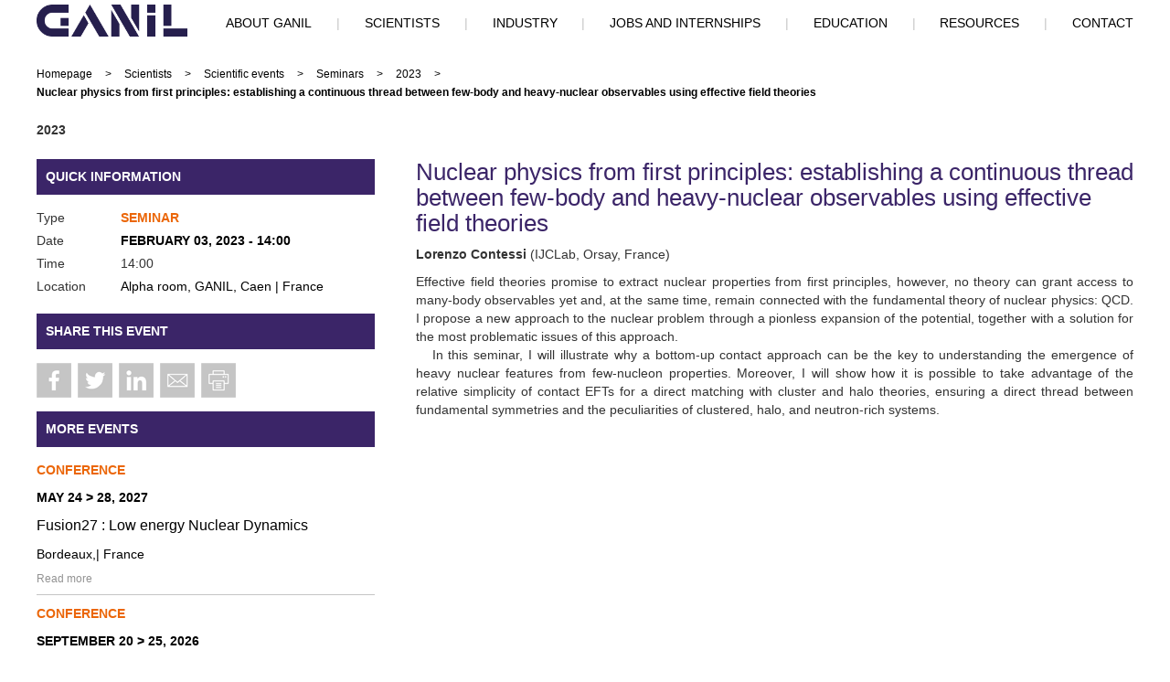

--- FILE ---
content_type: text/html; charset=UTF-8
request_url: https://www.ganil-spiral2.eu/event/nuclear-physics-from-first-principles-establishing-a-continuous-thread-between-few-body-and-heavy-nuclear-observables-using-effective-field-theories/
body_size: 10661
content:

<!DOCTYPE html>
<html lang="en-US">
<head>
	<meta charset="UTF-8">
	<meta name="viewport" content="width=device-width">
	<title>GANIL</title>
	<meta name="description" content="GANIL website for the user community">
	<link rel='dns-prefetch' href='//s.w.org' />
		<script type="text/javascript">
			window._wpemojiSettings = {"baseUrl":"https:\/\/s.w.org\/images\/core\/emoji\/13.0.1\/72x72\/","ext":".png","svgUrl":"https:\/\/s.w.org\/images\/core\/emoji\/13.0.1\/svg\/","svgExt":".svg","source":{"concatemoji":"https:\/\/www.ganil-spiral2.eu\/wp-includes\/js\/wp-emoji-release.min.js?ver=5.6.16"}};
			!function(e,a,t){var n,r,o,i=a.createElement("canvas"),p=i.getContext&&i.getContext("2d");function s(e,t){var a=String.fromCharCode;p.clearRect(0,0,i.width,i.height),p.fillText(a.apply(this,e),0,0);e=i.toDataURL();return p.clearRect(0,0,i.width,i.height),p.fillText(a.apply(this,t),0,0),e===i.toDataURL()}function c(e){var t=a.createElement("script");t.src=e,t.defer=t.type="text/javascript",a.getElementsByTagName("head")[0].appendChild(t)}for(o=Array("flag","emoji"),t.supports={everything:!0,everythingExceptFlag:!0},r=0;r<o.length;r++)t.supports[o[r]]=function(e){if(!p||!p.fillText)return!1;switch(p.textBaseline="top",p.font="600 32px Arial",e){case"flag":return s([127987,65039,8205,9895,65039],[127987,65039,8203,9895,65039])?!1:!s([55356,56826,55356,56819],[55356,56826,8203,55356,56819])&&!s([55356,57332,56128,56423,56128,56418,56128,56421,56128,56430,56128,56423,56128,56447],[55356,57332,8203,56128,56423,8203,56128,56418,8203,56128,56421,8203,56128,56430,8203,56128,56423,8203,56128,56447]);case"emoji":return!s([55357,56424,8205,55356,57212],[55357,56424,8203,55356,57212])}return!1}(o[r]),t.supports.everything=t.supports.everything&&t.supports[o[r]],"flag"!==o[r]&&(t.supports.everythingExceptFlag=t.supports.everythingExceptFlag&&t.supports[o[r]]);t.supports.everythingExceptFlag=t.supports.everythingExceptFlag&&!t.supports.flag,t.DOMReady=!1,t.readyCallback=function(){t.DOMReady=!0},t.supports.everything||(n=function(){t.readyCallback()},a.addEventListener?(a.addEventListener("DOMContentLoaded",n,!1),e.addEventListener("load",n,!1)):(e.attachEvent("onload",n),a.attachEvent("onreadystatechange",function(){"complete"===a.readyState&&t.readyCallback()})),(n=t.source||{}).concatemoji?c(n.concatemoji):n.wpemoji&&n.twemoji&&(c(n.twemoji),c(n.wpemoji)))}(window,document,window._wpemojiSettings);
		</script>
		<style type="text/css">
img.wp-smiley,
img.emoji {
	display: inline !important;
	border: none !important;
	box-shadow: none !important;
	height: 1em !important;
	width: 1em !important;
	margin: 0 .07em !important;
	vertical-align: -0.1em !important;
	background: none !important;
	padding: 0 !important;
}
</style>
	<link rel='stylesheet' id='wp-block-library-css'  href='https://www.ganil-spiral2.eu/wp-includes/css/dist/block-library/style.min.css?ver=5.6.16' type='text/css' media='all' />
<link rel='stylesheet' id='dropdown-block-style-css'  href='https://www.ganil-spiral2.eu/wp-content/plugins/dropdown-block/dropdown-block.css?ver=1600424660' type='text/css' media='all' />
<link rel='stylesheet' id='bogo-css'  href='https://www.ganil-spiral2.eu/wp-content/plugins/bogo/includes/css/style.css?ver=3.5.3' type='text/css' media='all' />
<link rel='stylesheet' id='contact-form-7-css'  href='https://www.ganil-spiral2.eu/wp-content/plugins/contact-form-7/includes/css/styles.css?ver=5.4.2' type='text/css' media='all' />
<link rel='stylesheet' id='normalize-css'  href='https://www.ganil-spiral2.eu/wp-content/themes/ganil/style.css?ver=5.6.16' type='text/css' media='all' />
<link rel='stylesheet' id='bootstrap-css'  href='https://www.ganil-spiral2.eu/wp-content/themes/ganil/styles/bootstrap/css/bootstrap.css?ver=5.6.16' type='text/css' media='all' />
<link rel='stylesheet' id='bootstrap-responsive-css'  href='https://www.ganil-spiral2.eu/wp-content/themes/ganil/styles/bootstrap/css/bootstrap-responsive.min.css?ver=5.6.16' type='text/css' media='all' />
<link rel='stylesheet' id='font-awesome-css'  href='https://www.ganil-spiral2.eu/wp-content/themes/ganil/styles/font-awesome/css/font-awesome.min.css?ver=5.6.16' type='text/css' media='all' />
<link rel='stylesheet' id='theme-style-css'  href='https://www.ganil-spiral2.eu/wp-content/themes/ganil/styles/stylesheets/style.css?ver=5.6.16' type='text/css' media='all' />
<!--n2css--><script type='text/javascript' id='portes-js-extra'>
/* <![CDATA[ */
var ajax_object = {"ajaxurl":"https:\/\/www.ganil-spiral2.eu\/wp-admin\/admin-ajax.php"};
/* ]]> */
</script>
<script type='text/javascript' src='https://www.ganil-spiral2.eu/wp-content/plugins/ganil-inscription-portes-ouvertes/js/portes.js?ver=5.6.16' id='portes-js'></script>
<script type='text/javascript' src='https://www.ganil-spiral2.eu/wp-includes/js/jquery/jquery.min.js?ver=3.5.1' id='jquery-core-js'></script>
<script type='text/javascript' src='https://www.ganil-spiral2.eu/wp-includes/js/jquery/jquery-migrate.min.js?ver=3.3.2' id='jquery-migrate-js'></script>
<link rel="https://api.w.org/" href="https://www.ganil-spiral2.eu/wp-json/" /><link rel="alternate" type="application/json" href="https://www.ganil-spiral2.eu/wp-json/wp/v2/event/4698" /><link rel="EditURI" type="application/rsd+xml" title="RSD" href="https://www.ganil-spiral2.eu/xmlrpc.php?rsd" />
<link rel="wlwmanifest" type="application/wlwmanifest+xml" href="https://www.ganil-spiral2.eu/wp-includes/wlwmanifest.xml" /> 
<meta name="generator" content="WordPress 5.6.16" />
<link rel="canonical" href="https://www.ganil-spiral2.eu/event/nuclear-physics-from-first-principles-establishing-a-continuous-thread-between-few-body-and-heavy-nuclear-observables-using-effective-field-theories/" />
<link rel='shortlink' href='https://www.ganil-spiral2.eu/?p=4698' />
<link rel="alternate" type="application/json+oembed" href="https://www.ganil-spiral2.eu/wp-json/oembed/1.0/embed?url=https%3A%2F%2Fwww.ganil-spiral2.eu%2Fevent%2Fnuclear-physics-from-first-principles-establishing-a-continuous-thread-between-few-body-and-heavy-nuclear-observables-using-effective-field-theories%2F" />
<link rel="alternate" type="text/xml+oembed" href="https://www.ganil-spiral2.eu/wp-json/oembed/1.0/embed?url=https%3A%2F%2Fwww.ganil-spiral2.eu%2Fevent%2Fnuclear-physics-from-first-principles-establishing-a-continuous-thread-between-few-body-and-heavy-nuclear-observables-using-effective-field-theories%2F&#038;format=xml" />
</head>

<body>
    <div id="overlay" style="display: none; opacity: 1;"></div>
	<div class="container-site">
				<header>
            <div id="responsive-nav">
                <a href="javascript:void(0);" class="icon">
                    <i class="fa fa-bars"></i>
                </a>
            </div>
            <div id="ganil_logo"><a href="https://www.ganil-spiral2.eu/" class="custom-logo-link" rel="home"><img width="1125" height="240" src="https://www.ganil-spiral2.eu/wp-content/uploads/2024/01/LogoGANIL.png" class="custom-logo" alt="GANIL" srcset="https://www.ganil-spiral2.eu/wp-content/uploads/2024/01/LogoGANIL.png 1125w, https://www.ganil-spiral2.eu/wp-content/uploads/2024/01/LogoGANIL-300x64.png 300w, https://www.ganil-spiral2.eu/wp-content/uploads/2024/01/LogoGANIL-1024x218.png 1024w, https://www.ganil-spiral2.eu/wp-content/uploads/2024/01/LogoGANIL-768x164.png 768w" sizes="(max-width: 1125px) 100vw, 1125px" /></a></div>
            <nav>
<div class="menu-primary-menu-container">
	<ul id="menu-primary-menu" class="menu">
						
		<li  id="menu-item-18" class="menu-item menu-item-type-post_type menu-item-object-page menu-item-has-children parents menu-item-18  first-level">
            <a class="link-level1">About GANIL</a>
            <span class='glyphicon glyphicon-menu-right glyphicon-menu-right-2' aria-hidden='true'></span><ul class="sub-menu sub-menu-2 custom-sub-menu"><div class='container-sub-menu'><div class="rows-menu"><div class='col'><li onclick="location.href='https://www.ganil-spiral2.eu/fr/le-ganil/actualites/'" id="menu-item-422" class="menu-item menu-item-type-post_type menu-item-object-page menu-item-422 parent_without_children children">
<a class='title-sub-menu'>Actualités</a><div class="underline-title-sub-menu">&nbsp;</div></li><li  id="menu-item-39" class="menu-item menu-item-type-post_type menu-item-object-page menu-item-39 parent_with_children children">
<a class='title-sub-menu'>Présentation</a><div class="underline-title-sub-menu">&nbsp;</div><span class='glyphicon glyphicon-menu-right glyphicon-menu-right-1' aria-hidden='true'></span><ul class="sub-menu sub-menu-3"><li onclick="location.href='https://www.ganil-spiral2.eu/fr/le-ganil/presentation/linstallation-ganil/'" id="menu-item-426" class="menu-item menu-item-type-post_type menu-item-object-page menu-item-426">
<a href='https://www.ganil-spiral2.eu/fr/le-ganil/presentation/linstallation-ganil/' class='link_menu_level3 link_menu_level3_classic'>L&#8217;installation GANIL</a><a class='link_menu_level3 link_menu_level3_responsive'>L&#8217;installation GANIL</a></li><li  id="menu-item-451" class="menu-item menu-item-type-post_type menu-item-object-page menu-item-451">
<a href='https://www.ganil-spiral2.eu/fr/le-ganil/presentation/le-projet-spiral-2/' class='link_menu_level3 link_menu_level3_classic'>L&#8217;installation SPIRAL 2</a><a class='link_menu_level3 link_menu_level3_responsive'>L&#8217;installation SPIRAL 2</a><span class='glyphicon glyphicon-menu-right glyphicon-menu-right-3' aria-hidden='true'></span><ul class="sub-menu sub-menu-4"><li id="menu-item-1944" class="menu-item menu-item-type-post_type menu-item-object-page menu-item-1944">
<a href="" class='link_menu_level4'></a></li><li id="menu-item-1934" class="menu-item menu-item-type-post_type menu-item-object-page menu-item-1934">
<a href="" class='link_menu_level4'></a></li></ul></li></ul></li><li  id="menu-item-466" class="menu-item menu-item-type-post_type menu-item-object-page menu-item-466 parent_with_children children">
<a class='title-sub-menu'>Organisation</a><div class="underline-title-sub-menu">&nbsp;</div><span class='glyphicon glyphicon-menu-right glyphicon-menu-right-1' aria-hidden='true'></span><ul class="sub-menu sub-menu-3"><li onclick="location.href='https://www.ganil-spiral2.eu/fr/le-ganil/organisation/tutelles/'" id="menu-item-471" class="menu-item menu-item-type-post_type menu-item-object-page menu-item-471">
<a href='https://www.ganil-spiral2.eu/fr/le-ganil/organisation/tutelles/' class='link_menu_level3 link_menu_level3_classic'>Tutelles</a><a class='link_menu_level3 link_menu_level3_responsive'>Tutelles</a></li><li onclick="location.href='https://www.ganil-spiral2.eu/fr/le-ganil/organisation/direction/'" id="menu-item-1676" class="menu-item menu-item-type-post_type menu-item-object-page menu-item-1676">
<a href='https://www.ganil-spiral2.eu/fr/le-ganil/organisation/direction/' class='link_menu_level3 link_menu_level3_classic'>Direction</a><a class='link_menu_level3 link_menu_level3_responsive'>Direction</a></li><li onclick="location.href='https://www.ganil-spiral2.eu/fr/le-ganil/organisation/organigramme/'" id="menu-item-480" class="menu-item menu-item-type-post_type menu-item-object-page menu-item-480">
<a href='https://www.ganil-spiral2.eu/fr/le-ganil/organisation/organigramme/' class='link_menu_level3 link_menu_level3_classic'>Organigramme</a><a class='link_menu_level3 link_menu_level3_responsive'>Organigramme</a></li></ul></li></div><div class='col'><li  id="menu-item-530" class="menu-item menu-item-type-post_type menu-item-object-page menu-item-530 parent_with_children children">
<a class='title-sub-menu'>Le GANIL dans son environnement</a><div class="underline-title-sub-menu">&nbsp;</div><span class='glyphicon glyphicon-menu-right glyphicon-menu-right-1' aria-hidden='true'></span><ul class="sub-menu sub-menu-3"><li onclick="location.href='https://www.ganil-spiral2.eu/fr/le-ganil/le-ganil-dans-son-environnement/dispositifs-de-signalement/'" id="menu-item-5274" class="menu-item menu-item-type-post_type menu-item-object-page menu-item-5274">
<a href='https://www.ganil-spiral2.eu/fr/le-ganil/le-ganil-dans-son-environnement/dispositifs-de-signalement/' class='link_menu_level3 link_menu_level3_classic'>Dispositifs de signalement</a><a class='link_menu_level3 link_menu_level3_responsive'>Dispositifs de signalement</a></li><li onclick="location.href='https://www.ganil-spiral2.eu/fr/le-ganil/le-ganil-dans-son-environnement/transparence-nuclaire/'" id="menu-item-5330" class="menu-item menu-item-type-post_type menu-item-object-page menu-item-5330">
<a href='https://www.ganil-spiral2.eu/fr/le-ganil/le-ganil-dans-son-environnement/transparence-nuclaire/' class='link_menu_level3 link_menu_level3_classic'>Transparence nucléaire</a><a class='link_menu_level3 link_menu_level3_responsive'>Transparence nucléaire</a></li></ul></li><li  id="menu-item-534" class="menu-item menu-item-type-post_type menu-item-object-page menu-item-534 parent_with_children children">
<a class='title-sub-menu'>La recherche</a><div class="underline-title-sub-menu">&nbsp;</div><span class='glyphicon glyphicon-menu-right glyphicon-menu-right-1' aria-hidden='true'></span><ul class="sub-menu sub-menu-3"><li onclick="location.href='https://www.ganil-spiral2.eu/fr/le-ganil/la-recherche/fait-marquants-scientifiques/'" id="menu-item-538" class="menu-item menu-item-type-post_type menu-item-object-page menu-item-538">
<a href='https://www.ganil-spiral2.eu/fr/le-ganil/la-recherche/fait-marquants-scientifiques/' class='link_menu_level3 link_menu_level3_classic'>Fait marquants scientifiques</a><a class='link_menu_level3 link_menu_level3_responsive'>Fait marquants scientifiques</a></li><li  id="menu-item-542" class="menu-item menu-item-type-post_type menu-item-object-page menu-item-542">
<a href='https://www.ganil-spiral2.eu/fr/le-ganil/la-recherche/la-physique-nucleaire/' class='link_menu_level3 link_menu_level3_classic'>La physique nucléaire</a><a class='link_menu_level3 link_menu_level3_responsive'>La physique nucléaire</a><span class='glyphicon glyphicon-menu-right glyphicon-menu-right-3' aria-hidden='true'></span><ul class="sub-menu sub-menu-4"><li id="menu-item-6755" class="menu-item menu-item-type-post_type menu-item-object-page menu-item-6755">
<a href="" class='link_menu_level4'></a></li></ul></li><li onclick="location.href='https://www.ganil-spiral2.eu/fr/le-ganil/la-recherche/la-recherche-interdisciplinaire/'" id="menu-item-546" class="menu-item menu-item-type-post_type menu-item-object-page menu-item-546">
<a href='https://www.ganil-spiral2.eu/fr/le-ganil/la-recherche/la-recherche-interdisciplinaire/' class='link_menu_level3 link_menu_level3_classic'>La recherche interdisciplinaire</a><a class='link_menu_level3 link_menu_level3_responsive'>La recherche interdisciplinaire</a></li><li  id="menu-item-550" class="menu-item menu-item-type-post_type menu-item-object-page menu-item-550">
<a href='https://www.ganil-spiral2.eu/fr/le-ganil/la-recherche/le-fonctionnement-du-ganil/' class='link_menu_level3 link_menu_level3_classic'>Le fonctionnement du GANIL</a><a class='link_menu_level3 link_menu_level3_responsive'>Le fonctionnement du GANIL</a><span class='glyphicon glyphicon-menu-right glyphicon-menu-right-3' aria-hidden='true'></span><ul class="sub-menu sub-menu-4"><li id="menu-item-554" class="menu-item menu-item-type-post_type menu-item-object-page menu-item-554">
<a href="" class='link_menu_level4'></a></li><li id="menu-item-558" class="menu-item menu-item-type-post_type menu-item-object-page menu-item-558">
<a href="" class='link_menu_level4'></a></li><li id="menu-item-562" class="menu-item menu-item-type-post_type menu-item-object-page menu-item-562">
<a href="" class='link_menu_level4'></a></li><li id="menu-item-566" class="menu-item menu-item-type-post_type menu-item-object-page menu-item-566">
<a href="" class='link_menu_level4'></a></li></ul></li></ul></li></div><div class='col'><li onclick="location.href='https://www.ganil-spiral2.eu/fr/le-ganil/valorisation/'" id="menu-item-574" class="menu-item menu-item-type-post_type menu-item-object-page menu-item-574 parent_without_children children">
<a class='title-sub-menu'>Valorisation</a><div class="underline-title-sub-menu">&nbsp;</div></li><li onclick="location.href='https://www.ganil-spiral2.eu/fr/le-ganil/partenaires/'" id="menu-item-578" class="menu-item menu-item-type-post_type menu-item-object-page menu-item-578 parent_without_children children">
<a class='title-sub-menu'>Partenaires</a><div class="underline-title-sub-menu">&nbsp;</div></li><li onclick="location.href='https://www.ganil-spiral2.eu/fr/le-ganil/entreprises-exterieures/'" id="menu-item-2049" class="menu-item menu-item-type-post_type menu-item-object-page menu-item-2049 parent_without_children children">
<a class='title-sub-menu'>Entreprises extérieures</a><div class="underline-title-sub-menu">&nbsp;</div></li></div><div class='col'><li  id="menu-item-4752" class="menu-item menu-item-type-post_type menu-item-object-page menu-item-4752 parent_with_children children">
<a class='title-sub-menu'>Grand Public</a><div class="underline-title-sub-menu">&nbsp;</div><span class='glyphicon glyphicon-menu-right glyphicon-menu-right-1' aria-hidden='true'></span><ul class="sub-menu sub-menu-3"><li onclick="location.href='https://www.ganil-spiral2.eu/fr/le-ganil/grand-public/visite-virtuelle/'" id="menu-item-3040" class="menu-item menu-item-type-post_type menu-item-object-page menu-item-3040">
<a href='https://www.ganil-spiral2.eu/fr/le-ganil/grand-public/visite-virtuelle/' class='link_menu_level3 link_menu_level3_classic'>Visite virtuelle</a><a class='link_menu_level3 link_menu_level3_responsive'>Visite virtuelle</a></li><li onclick="location.href='https://www.ganil-spiral2.eu/fr/le-ganil/grand-public/ballade-entre-les-2-infinis/'" id="menu-item-4748" class="menu-item menu-item-type-post_type menu-item-object-page menu-item-4748">
<a href='https://www.ganil-spiral2.eu/fr/le-ganil/grand-public/ballade-entre-les-2-infinis/' class='link_menu_level3 link_menu_level3_classic'>Ballade entre les 2 infinis</a><a class='link_menu_level3 link_menu_level3_responsive'>Ballade entre les 2 infinis</a></li><li onclick="location.href='https://www.ganil-spiral2.eu/fr/le-ganil/grand-public/les-metiers-de-la-recherche/'" id="menu-item-570" class="menu-item menu-item-type-post_type menu-item-object-page menu-item-570">
<a href='https://www.ganil-spiral2.eu/fr/le-ganil/grand-public/les-metiers-de-la-recherche/' class='link_menu_level3 link_menu_level3_classic'>Les métiers de la recherche</a><a class='link_menu_level3 link_menu_level3_responsive'>Les métiers de la recherche</a></li><li onclick="location.href='https://www.ganil-spiral2.eu/fr/le-ganil/grand-public/videos-du-ganil/'" id="menu-item-4761" class="menu-item menu-item-type-post_type menu-item-object-page menu-item-4761">
<a href='https://www.ganil-spiral2.eu/fr/le-ganil/grand-public/videos-du-ganil/' class='link_menu_level3 link_menu_level3_classic'>Vidéos du GANIL</a><a class='link_menu_level3 link_menu_level3_responsive'>Vidéos du GANIL</a></li></ul></li></div></div></div></ul>		</li>
			<li class='index11 separator'>&nbsp;|&nbsp;</li>				
		<li  id="menu-item-27" class="menu-item menu-item-type-post_type menu-item-object-page menu-item-has-children parents menu-item-27  first-level">
            <a class="link-level1">Scientists</a>
            <span class='glyphicon glyphicon-menu-right glyphicon-menu-right-2' aria-hidden='true'></span><ul class="sub-menu sub-menu-2 custom-sub-menu"><div class='container-sub-menu'><div class="rows-menu"><div class='col'><li  id="menu-item-15" class="menu-item menu-item-type-post_type menu-item-object-page menu-item-15 parent_with_children children">
<a class='title-sub-menu'>Organization</a><div class="underline-title-sub-menu">&nbsp;</div><span class='glyphicon glyphicon-menu-right glyphicon-menu-right-1' aria-hidden='true'></span><ul class="sub-menu sub-menu-3"><li onclick="location.href='https://www.ganil-spiral2.eu/scientists/organization/administrative-structure/'" id="menu-item-2667" class="menu-item menu-item-type-post_type menu-item-object-page menu-item-2667">
<a href='https://www.ganil-spiral2.eu/scientists/organization/administrative-structure/' class='link_menu_level3 link_menu_level3_classic'>Administrative structure</a><a class='link_menu_level3 link_menu_level3_responsive'>Administrative structure</a></li><li onclick="location.href='https://www.ganil-spiral2.eu/scientists/organization/international-community/'" id="menu-item-2671" class="menu-item menu-item-type-post_type menu-item-object-page menu-item-2671">
<a href='https://www.ganil-spiral2.eu/scientists/organization/international-community/' class='link_menu_level3 link_menu_level3_classic'>International community</a><a class='link_menu_level3 link_menu_level3_responsive'>International community</a></li><li onclick="location.href='https://www.ganil-spiral2.eu/scientists/organization/ganil-scientific-council/'" id="menu-item-2673" class="menu-item menu-item-type-post_type menu-item-object-page menu-item-2673">
<a href='https://www.ganil-spiral2.eu/scientists/organization/ganil-scientific-council/' class='link_menu_level3 link_menu_level3_classic'>GANIL Scientific Council</a><a class='link_menu_level3 link_menu_level3_responsive'>GANIL Scientific Council</a></li></ul></li><li onclick="location.href='https://www.ganil-spiral2.eu/scientists/newshighlights/'" id="menu-item-80" class="menu-item menu-item-type-post_type menu-item-object-page menu-item-80 parent_without_children children">
<a class='title-sub-menu'>News &#038; Highlights</a><div class="underline-title-sub-menu">&nbsp;</div></li></div><div class='col'><li  id="menu-item-29" class="menu-item menu-item-type-post_type menu-item-object-page menu-item-29 parent_with_children children">
<a class='title-sub-menu'>Scientific events</a><div class="underline-title-sub-menu">&nbsp;</div><span class='glyphicon glyphicon-menu-right glyphicon-menu-right-1' aria-hidden='true'></span><ul class="sub-menu sub-menu-3"><li onclick="location.href='https://www.ganil-spiral2.eu/scientists/scientific-events/seminars-in-ganil/'" id="menu-item-51" class="menu-item menu-item-type-post_type menu-item-object-page menu-item-51">
<a href='https://www.ganil-spiral2.eu/scientists/scientific-events/seminars-in-ganil/' class='link_menu_level3 link_menu_level3_classic'>Seminars</a><a class='link_menu_level3 link_menu_level3_responsive'>Seminars</a></li><li onclick="location.href='https://www.ganil-spiral2.eu/scientists/scientific-events/conferences/'" id="menu-item-82" class="menu-item menu-item-type-post_type menu-item-object-page menu-item-82">
<a href='https://www.ganil-spiral2.eu/scientists/scientific-events/conferences/' class='link_menu_level3 link_menu_level3_classic'>Conferences</a><a class='link_menu_level3 link_menu_level3_responsive'>Conferences</a></li><li onclick="location.href='https://www.ganil-spiral2.eu/scientists/scientific-events/workshops/'" id="menu-item-743" class="menu-item menu-item-type-post_type menu-item-object-page menu-item-743">
<a href='https://www.ganil-spiral2.eu/scientists/scientific-events/workshops/' class='link_menu_level3 link_menu_level3_classic'>Workshops</a><a class='link_menu_level3 link_menu_level3_responsive'>Workshops</a></li></ul></li><li  id="menu-item-84" class="menu-item menu-item-type-post_type menu-item-object-page menu-item-84 parent_with_children children">
<a class='title-sub-menu'>Research topics</a><div class="underline-title-sub-menu">&nbsp;</div><span class='glyphicon glyphicon-menu-right glyphicon-menu-right-1' aria-hidden='true'></span><ul class="sub-menu sub-menu-3"><li  id="menu-item-86" class="menu-item menu-item-type-post_type menu-item-object-page menu-item-86">
<a href='https://www.ganil-spiral2.eu/scientists/research-topics/nuclear-physics/' class='link_menu_level3 link_menu_level3_classic'>Nuclear physics</a><a class='link_menu_level3 link_menu_level3_responsive'>Nuclear physics</a><span class='glyphicon glyphicon-menu-right glyphicon-menu-right-3' aria-hidden='true'></span><ul class="sub-menu sub-menu-4"><li id="menu-item-1224" class="menu-item menu-item-type-post_type menu-item-object-page menu-item-1224">
<a href="" class='link_menu_level4'></a></li><li id="menu-item-1229" class="menu-item menu-item-type-post_type menu-item-object-page menu-item-1229">
<a href="" class='link_menu_level4'></a></li><li id="menu-item-1234" class="menu-item menu-item-type-post_type menu-item-object-page menu-item-1234">
<a href="" class='link_menu_level4'></a></li><li id="menu-item-1242" class="menu-item menu-item-type-post_type menu-item-object-page menu-item-1242">
<a href="" class='link_menu_level4'></a></li><li id="menu-item-7260" class="menu-item menu-item-type-post_type menu-item-object-page menu-item-7260">
<a href="" class='link_menu_level4'></a></li><li id="menu-item-7265" class="menu-item menu-item-type-post_type menu-item-object-page menu-item-7265">
<a href="" class='link_menu_level4'></a></li><li id="menu-item-7267" class="menu-item menu-item-type-post_type menu-item-object-page menu-item-7267">
<a href="" class='link_menu_level4'></a></li><li id="menu-item-7288" class="menu-item menu-item-type-post_type menu-item-object-page menu-item-7288">
<a href="" class='link_menu_level4'></a></li><li id="menu-item-7292" class="menu-item menu-item-type-post_type menu-item-object-page menu-item-7292">
<a href="" class='link_menu_level4'></a></li></ul></li><li  id="menu-item-88" class="menu-item menu-item-type-post_type menu-item-object-page menu-item-88">
<a href='https://www.ganil-spiral2.eu/scientists/research-topics/interdisciplinary-researches/' class='link_menu_level3 link_menu_level3_classic'>Interdisciplinary research</a><a class='link_menu_level3 link_menu_level3_responsive'>Interdisciplinary research</a><span class='glyphicon glyphicon-menu-right glyphicon-menu-right-3' aria-hidden='true'></span><ul class="sub-menu sub-menu-4"><li id="menu-item-2481" class="menu-item menu-item-type-post_type menu-item-object-page menu-item-2481">
<a href="" class='link_menu_level4'></a></li><li id="menu-item-2094" class="menu-item menu-item-type-post_type menu-item-object-page menu-item-2094">
<a href="" class='link_menu_level4'></a></li><li id="menu-item-2096" class="menu-item menu-item-type-post_type menu-item-object-page menu-item-2096">
<a href="" class='link_menu_level4'></a></li><li id="menu-item-2103" class="menu-item menu-item-type-post_type menu-item-object-page menu-item-2103">
<a href="" class='link_menu_level4'></a></li><li id="menu-item-2106" class="menu-item menu-item-type-post_type menu-item-object-page menu-item-2106">
<a href="" class='link_menu_level4'></a></li></ul></li></ul></li></div><div class='col'><li  id="menu-item-54" class="menu-item menu-item-type-post_type menu-item-object-page menu-item-54 parent_with_children children">
<a class='title-sub-menu'>GANIL-SPIRAL 2 facilities</a><div class="underline-title-sub-menu">&nbsp;</div><span class='glyphicon glyphicon-menu-right glyphicon-menu-right-1' aria-hidden='true'></span><ul class="sub-menu sub-menu-3"><li  id="menu-item-64" class="menu-item menu-item-type-post_type menu-item-object-page menu-item-64">
<a href='https://www.ganil-spiral2.eu/scientists/ganil-spiral-2-facilities/accelerators/' class='link_menu_level3 link_menu_level3_classic'>Accelerators</a><a class='link_menu_level3 link_menu_level3_responsive'>Accelerators</a><span class='glyphicon glyphicon-menu-right glyphicon-menu-right-3' aria-hidden='true'></span><ul class="sub-menu sub-menu-4"><li id="menu-item-3687" class="menu-item menu-item-type-post_type menu-item-object-page menu-item-3687">
<a href="" class='link_menu_level4'></a></li></ul></li><li onclick="location.href='https://www.ganil-spiral2.eu/scientists/ganil-spiral-2-facilities/available-beams/'" id="menu-item-90" class="menu-item menu-item-type-post_type menu-item-object-page menu-item-90">
<a href='https://www.ganil-spiral2.eu/scientists/ganil-spiral-2-facilities/available-beams/' class='link_menu_level3 link_menu_level3_classic'>Available beams</a><a class='link_menu_level3 link_menu_level3_responsive'>Available beams</a></li><li  id="menu-item-66" class="menu-item menu-item-type-post_type menu-item-object-page menu-item-66">
<a href='https://www.ganil-spiral2.eu/scientists/ganil-spiral-2-facilities/experimental-areas/' class='link_menu_level3 link_menu_level3_classic'>Experimental areas</a><a class='link_menu_level3 link_menu_level3_responsive'>Experimental areas</a><span class='glyphicon glyphicon-menu-right glyphicon-menu-right-3' aria-hidden='true'></span><ul class="sub-menu sub-menu-4"><li id="menu-item-770" class="menu-item menu-item-type-post_type menu-item-object-page menu-item-770">
<a href="" class='link_menu_level4'></a></li><li id="menu-item-774" class="menu-item menu-item-type-post_type menu-item-object-page menu-item-774">
<a href="" class='link_menu_level4'></a></li><li id="menu-item-778" class="menu-item menu-item-type-post_type menu-item-object-page menu-item-778">
<a href="" class='link_menu_level4'></a></li><li id="menu-item-782" class="menu-item menu-item-type-post_type menu-item-object-page menu-item-782">
<a href="" class='link_menu_level4'></a></li><li id="menu-item-786" class="menu-item menu-item-type-post_type menu-item-object-page menu-item-786">
<a href="" class='link_menu_level4'></a></li><li id="menu-item-790" class="menu-item menu-item-type-post_type menu-item-object-page menu-item-790">
<a href="" class='link_menu_level4'></a></li><li id="menu-item-68" class="menu-item menu-item-type-post_type menu-item-object-page menu-item-68">
<a href="" class='link_menu_level4'></a></li><li id="menu-item-70" class="menu-item menu-item-type-post_type menu-item-object-page menu-item-70">
<a href="" class='link_menu_level4'></a></li><li id="menu-item-72" class="menu-item menu-item-type-post_type menu-item-object-page menu-item-72">
<a href="" class='link_menu_level4'></a></li><li id="menu-item-794" class="menu-item menu-item-type-post_type menu-item-object-page menu-item-794">
<a href="" class='link_menu_level4'></a></li></ul></li><li  id="menu-item-56" class="menu-item menu-item-type-post_type menu-item-object-page menu-item-56">
<a href='https://www.ganil-spiral2.eu/scientists/ganil-spiral-2-facilities/instrumentation/' class='link_menu_level3 link_menu_level3_classic'>Instrumentation</a><a class='link_menu_level3 link_menu_level3_responsive'>Instrumentation</a><span class='glyphicon glyphicon-menu-right glyphicon-menu-right-3' aria-hidden='true'></span><ul class="sub-menu sub-menu-4"><li id="menu-item-60" class="menu-item menu-item-type-post_type menu-item-object-page menu-item-60">
<a href="" class='link_menu_level4'></a></li><li id="menu-item-62" class="menu-item menu-item-type-post_type menu-item-object-page menu-item-62">
<a href="" class='link_menu_level4'></a></li><li id="menu-item-3595" class="menu-item menu-item-type-post_type menu-item-object-page menu-item-3595">
<a href="" class='link_menu_level4'></a></li><li id="menu-item-2125" class="menu-item menu-item-type-post_type menu-item-object-page menu-item-2125">
<a href="" class='link_menu_level4'></a></li><li id="menu-item-1116" class="menu-item menu-item-type-post_type menu-item-object-page menu-item-1116">
<a href="" class='link_menu_level4'></a></li><li id="menu-item-823" class="menu-item menu-item-type-post_type menu-item-object-page menu-item-823">
<a href="" class='link_menu_level4'></a></li><li id="menu-item-6595" class="menu-item menu-item-type-post_type menu-item-object-page menu-item-6595">
<a href="" class='link_menu_level4'></a></li><li id="menu-item-1904" class="menu-item menu-item-type-post_type menu-item-object-page menu-item-1904">
<a href="" class='link_menu_level4'></a></li><li id="menu-item-827" class="menu-item menu-item-type-post_type menu-item-object-page menu-item-827">
<a href="" class='link_menu_level4'></a></li><li id="menu-item-839" class="menu-item menu-item-type-post_type menu-item-object-page menu-item-839">
<a href="" class='link_menu_level4'></a></li></ul></li><li  id="menu-item-7210" class="menu-item menu-item-type-post_type menu-item-object-page menu-item-7210">
<a href='https://www.ganil-spiral2.eu/scientists/ganil-spiral-2-facilities/ganils-target-laboratory/' class='link_menu_level3 link_menu_level3_classic'>GANIL&#8217;s Target Laboratory</a><a class='link_menu_level3 link_menu_level3_responsive'>GANIL&#8217;s Target Laboratory</a><span class='glyphicon glyphicon-menu-right glyphicon-menu-right-3' aria-hidden='true'></span><ul class="sub-menu sub-menu-4"><li id="menu-item-7066" class="menu-item menu-item-type-post_type menu-item-object-page menu-item-7066">
<a href="" class='link_menu_level4'></a></li></ul></li></ul></li></div><div class='col'><li  id="menu-item-96" class="menu-item menu-item-type-post_type menu-item-object-page menu-item-96 parent_with_children children">
<a class='title-sub-menu'>Running an experiment in GANIL</a><div class="underline-title-sub-menu">&nbsp;</div><span class='glyphicon glyphicon-menu-right glyphicon-menu-right-1' aria-hidden='true'></span><ul class="sub-menu sub-menu-3"><li  id="menu-item-98" class="menu-item menu-item-type-post_type menu-item-object-page menu-item-98">
<a href='https://www.ganil-spiral2.eu/scientists/running-an-experiment-in-ganil/becoming-a-member-of-ganil-community/' class='link_menu_level3 link_menu_level3_classic'>GANIL User Group</a><a class='link_menu_level3 link_menu_level3_responsive'>GANIL User Group</a><span class='glyphicon glyphicon-menu-right glyphicon-menu-right-3' aria-hidden='true'></span><ul class="sub-menu sub-menu-4"><li id="menu-item-100" class="menu-item menu-item-type-post_type menu-item-object-page menu-item-100">
<a href="" class='link_menu_level4'></a></li><li id="menu-item-1638" class="menu-item menu-item-type-post_type menu-item-object-page menu-item-1638">
<a href="" class='link_menu_level4'></a></li><li id="menu-item-2808" class="menu-item menu-item-type-post_type menu-item-object-page menu-item-2808">
<a href="" class='link_menu_level4'></a></li><li id="menu-item-2822" class="menu-item menu-item-type-post_type menu-item-object-page menu-item-2822">
<a href="" class='link_menu_level4'></a></li><li id="menu-item-2895" class="menu-item menu-item-type-post_type menu-item-object-page menu-item-2895">
<a href="" class='link_menu_level4'></a></li><li id="menu-item-3362" class="menu-item menu-item-type-post_type menu-item-object-page menu-item-3362">
<a href="" class='link_menu_level4'></a></li><li id="menu-item-2897" class="menu-item menu-item-type-post_type menu-item-object-page menu-item-2897">
<a href="" class='link_menu_level4'></a></li><li id="menu-item-3210" class="menu-item menu-item-type-post_type menu-item-object-page menu-item-3210">
<a href="" class='link_menu_level4'></a></li><li id="menu-item-2901" class="menu-item menu-item-type-post_type menu-item-object-page menu-item-2901">
<a href="" class='link_menu_level4'></a></li><li id="menu-item-2899" class="menu-item menu-item-type-post_type menu-item-object-page menu-item-2899">
<a href="" class='link_menu_level4'></a></li></ul></li><li  id="menu-item-104" class="menu-item menu-item-type-post_type menu-item-object-page menu-item-104">
<a href='https://www.ganil-spiral2.eu/scientists/running-an-experiment-in-ganil/proposing-an-experiment/' class='link_menu_level3 link_menu_level3_classic'>Proposing an experiment</a><a class='link_menu_level3 link_menu_level3_responsive'>Proposing an experiment</a><span class='glyphicon glyphicon-menu-right glyphicon-menu-right-3' aria-hidden='true'></span><ul class="sub-menu sub-menu-4"><li id="menu-item-4670" class="menu-item menu-item-type-post_type menu-item-object-page menu-item-4670">
<a href="" class='link_menu_level4'></a></li><li id="menu-item-106" class="menu-item menu-item-type-post_type menu-item-object-page menu-item-106">
<a href="" class='link_menu_level4'></a></li><li id="menu-item-108" class="menu-item menu-item-type-post_type menu-item-object-page menu-item-108">
<a href="" class='link_menu_level4'></a></li></ul></li><li onclick="location.href='https://www.ganil-spiral2.eu/scientists/running-an-experiment-in-ganil/beam-schedule/'" id="menu-item-110" class="menu-item menu-item-type-post_type menu-item-object-page menu-item-110">
<a href='https://www.ganil-spiral2.eu/scientists/running-an-experiment-in-ganil/beam-schedule/' class='link_menu_level3 link_menu_level3_classic'>Beam schedule</a><a class='link_menu_level3 link_menu_level3_responsive'>Beam schedule</a></li><li  id="menu-item-112" class="menu-item menu-item-type-post_type menu-item-object-page menu-item-112">
<a href='https://www.ganil-spiral2.eu/scientists/running-an-experiment-in-ganil/preparing-an-experiment/' class='link_menu_level3 link_menu_level3_classic'>Preparing an experiment</a><a class='link_menu_level3 link_menu_level3_responsive'>Preparing an experiment</a><span class='glyphicon glyphicon-menu-right glyphicon-menu-right-3' aria-hidden='true'></span><ul class="sub-menu sub-menu-4"><li id="menu-item-114" class="menu-item menu-item-type-post_type menu-item-object-page menu-item-114">
<a href="" class='link_menu_level4'></a></li><li id="menu-item-116" class="menu-item menu-item-type-post_type menu-item-object-page menu-item-116">
<a href="" class='link_menu_level4'></a></li><li id="menu-item-118" class="menu-item menu-item-type-post_type menu-item-object-page menu-item-118">
<a href="" class='link_menu_level4'></a></li><li id="menu-item-2222" class="menu-item menu-item-type-post_type menu-item-object-page menu-item-2222">
<a href="" class='link_menu_level4'></a></li></ul></li><li  id="menu-item-120" class="menu-item menu-item-type-post_type menu-item-object-page menu-item-120">
<a href='https://www.ganil-spiral2.eu/scientists/running-an-experiment-in-ganil/preparing-your-stay/' class='link_menu_level3 link_menu_level3_classic'>Preparing your stay</a><a class='link_menu_level3 link_menu_level3_responsive'>Preparing your stay</a><span class='glyphicon glyphicon-menu-right glyphicon-menu-right-3' aria-hidden='true'></span><ul class="sub-menu sub-menu-4"><li id="menu-item-122" class="menu-item menu-item-type-post_type menu-item-object-page menu-item-122">
<a href="" class='link_menu_level4'></a></li><li id="menu-item-124" class="menu-item menu-item-type-post_type menu-item-object-page menu-item-124">
<a href="" class='link_menu_level4'></a></li></ul></li><li onclick="location.href='https://www.ganil-spiral2.eu/scientists/running-an-experiment-in-ganil/tna-ensar-support/'" id="menu-item-2924" class="menu-item menu-item-type-post_type menu-item-object-page menu-item-2924">
<a href='https://www.ganil-spiral2.eu/scientists/running-an-experiment-in-ganil/tna-ensar-support/' class='link_menu_level3 link_menu_level3_classic'>TNA Support</a><a class='link_menu_level3 link_menu_level3_responsive'>TNA Support</a></li><li onclick="location.href='https://www.ganil-spiral2.eu/scientists/running-an-experiment-in-ganil/data-management-plan/'" id="menu-item-3375" class="menu-item menu-item-type-post_type menu-item-object-page menu-item-3375">
<a href='https://www.ganil-spiral2.eu/scientists/running-an-experiment-in-ganil/data-management-plan/' class='link_menu_level3 link_menu_level3_classic'>Data Management Plan</a><a class='link_menu_level3 link_menu_level3_responsive'>Data Management Plan</a></li></ul></li></div><div class='col'><li  id="menu-item-126" class="menu-item menu-item-type-post_type menu-item-object-page menu-item-126 parent_with_children children">
<a class='title-sub-menu'>Publications</a><div class="underline-title-sub-menu">&nbsp;</div><span class='glyphicon glyphicon-menu-right glyphicon-menu-right-1' aria-hidden='true'></span><ul class="sub-menu sub-menu-3"><li onclick="location.href='https://www.ganil-spiral2.eu/scientists/publications/articles/'" id="menu-item-721" class="menu-item menu-item-type-post_type menu-item-object-page menu-item-721">
<a href='https://www.ganil-spiral2.eu/scientists/publications/articles/' class='link_menu_level3 link_menu_level3_classic'>Articles</a><a class='link_menu_level3 link_menu_level3_responsive'>Articles</a></li><li onclick="location.href='https://www.ganil-spiral2.eu/scientists/publications/thesis/'" id="menu-item-725" class="menu-item menu-item-type-post_type menu-item-object-page menu-item-725">
<a href='https://www.ganil-spiral2.eu/scientists/publications/thesis/' class='link_menu_level3 link_menu_level3_classic'>Thesis</a><a class='link_menu_level3 link_menu_level3_responsive'>Thesis</a></li></ul></li><li  id="menu-item-128" class="menu-item menu-item-type-post_type menu-item-object-page menu-item-128 parent_with_children children">
<a class='title-sub-menu'>International activities and collaborations</a><div class="underline-title-sub-menu">&nbsp;</div><span class='glyphicon glyphicon-menu-right glyphicon-menu-right-1' aria-hidden='true'></span><ul class="sub-menu sub-menu-3"><li  id="menu-item-130" class="menu-item menu-item-type-post_type menu-item-object-page menu-item-130">
<a href='https://www.ganil-spiral2.eu/scientists/international-activities-and-collaborations/international-agreements-and-collaborations/' class='link_menu_level3 link_menu_level3_classic'>International agreements and collaborations</a><a class='link_menu_level3 link_menu_level3_responsive'>International agreements and collaborations</a><span class='glyphicon glyphicon-menu-right glyphicon-menu-right-3' aria-hidden='true'></span><ul class="sub-menu sub-menu-4"><li id="menu-item-1575" class="menu-item menu-item-type-post_type menu-item-object-page menu-item-1575">
<a href="" class='link_menu_level4'></a></li><li id="menu-item-1585" class="menu-item menu-item-type-post_type menu-item-object-page menu-item-1585">
<a href="" class='link_menu_level4'></a></li><li id="menu-item-1593" class="menu-item menu-item-type-post_type menu-item-object-page menu-item-1593">
<a href="" class='link_menu_level4'></a></li><li id="menu-item-1605" class="menu-item menu-item-type-post_type menu-item-object-page menu-item-1605">
<a href="" class='link_menu_level4'></a></li><li id="menu-item-1614" class="menu-item menu-item-type-post_type menu-item-object-page menu-item-1614">
<a href="" class='link_menu_level4'></a></li><li id="menu-item-1616" class="menu-item menu-item-type-post_type menu-item-object-page menu-item-1616">
<a href="" class='link_menu_level4'></a></li><li id="menu-item-1619" class="menu-item menu-item-type-post_type menu-item-object-page menu-item-1619">
<a href="" class='link_menu_level4'></a></li></ul></li><li onclick="location.href='https://www.ganil-spiral2.eu/scientists/international-activities-and-collaborations/european-projects/'" id="menu-item-132" class="menu-item menu-item-type-post_type menu-item-object-page menu-item-132">
<a href='https://www.ganil-spiral2.eu/scientists/international-activities-and-collaborations/european-projects/' class='link_menu_level3 link_menu_level3_classic'>European projects</a><a class='link_menu_level3 link_menu_level3_responsive'>European projects</a></li><li  id="menu-item-134" class="menu-item menu-item-type-post_type menu-item-object-page menu-item-134">
<a href='https://www.ganil-spiral2.eu/scientists/international-activities-and-collaborations/international-partners/' class='link_menu_level3 link_menu_level3_classic'>International partners</a><a class='link_menu_level3 link_menu_level3_responsive'>International partners</a><span class='glyphicon glyphicon-menu-right glyphicon-menu-right-3' aria-hidden='true'></span><ul class="sub-menu sub-menu-4"><li id="menu-item-1624" class="menu-item menu-item-type-post_type menu-item-object-page menu-item-1624">
<a href="" class='link_menu_level4'></a></li><li id="menu-item-1636" class="menu-item menu-item-type-post_type menu-item-object-page menu-item-1636">
<a href="" class='link_menu_level4'></a></li></ul></li></ul></li></div><div class='col'><li  id="menu-item-136" class="menu-item menu-item-type-post_type menu-item-object-page menu-item-136 parent_with_children children">
<a class='title-sub-menu'>Safety and radioprotection</a><div class="underline-title-sub-menu">&nbsp;</div><span class='glyphicon glyphicon-menu-right glyphicon-menu-right-1' aria-hidden='true'></span><ul class="sub-menu sub-menu-3"><li  id="menu-item-138" class="menu-item menu-item-type-post_type menu-item-object-page menu-item-138">
<a href='https://www.ganil-spiral2.eu/scientists/safety-and-security/general-documentation/' class='link_menu_level3 link_menu_level3_classic'>Safety rules</a><a class='link_menu_level3 link_menu_level3_responsive'>Safety rules</a><span class='glyphicon glyphicon-menu-right glyphicon-menu-right-3' aria-hidden='true'></span><ul class="sub-menu sub-menu-4"><li id="menu-item-2030" class="menu-item menu-item-type-post_type menu-item-object-page menu-item-2030">
<a href="" class='link_menu_level4'></a></li><li id="menu-item-2042" class="menu-item menu-item-type-post_type menu-item-object-page menu-item-2042">
<a href="" class='link_menu_level4'></a></li></ul></li><li onclick="location.href='https://www.ganil-spiral2.eu/scientists/safety-and-security/radioprotection-rules/'" id="menu-item-140" class="menu-item menu-item-type-post_type menu-item-object-page menu-item-140">
<a href='https://www.ganil-spiral2.eu/scientists/safety-and-security/radioprotection-rules/' class='link_menu_level3 link_menu_level3_classic'>Radioprotection rules</a><a class='link_menu_level3 link_menu_level3_responsive'>Radioprotection rules</a></li></ul></li></div></div></div></ul>		</li>
			<li class='index11 separator'>&nbsp;|&nbsp;</li>				
		<li  id="menu-item-255" class="menu-item menu-item-type-post_type menu-item-object-page menu-item-has-children parents menu-item-255  first-level">
            <a class="link-level1">Industry</a>
            <span class='glyphicon glyphicon-menu-right glyphicon-menu-right-2' aria-hidden='true'></span><ul class="sub-menu sub-menu-2 custom-sub-menu"><div class='container-sub-menu'><div class="rows-menu"><div class='col'><li  id="menu-item-623" class="menu-item menu-item-type-post_type menu-item-object-page menu-item-623 parent_with_children children">
<a class='title-sub-menu'>Applications with ion beams</a><div class="underline-title-sub-menu">&nbsp;</div><span class='glyphicon glyphicon-menu-right glyphicon-menu-right-1' aria-hidden='true'></span><ul class="sub-menu sub-menu-3"><li onclick="location.href='https://www.ganil-spiral2.eu/industry/applications-industrielles/facilities/'" id="menu-item-1470" class="menu-item menu-item-type-post_type menu-item-object-page menu-item-1470">
<a href='https://www.ganil-spiral2.eu/industry/applications-industrielles/facilities/' class='link_menu_level3 link_menu_level3_classic'>FACILITIES</a><a class='link_menu_level3 link_menu_level3_responsive'>FACILITIES</a></li><li onclick="location.href='https://www.ganil-spiral2.eu/industry/applications-industrielles/irradiation-of-electronic-components/'" id="menu-item-1434" class="menu-item menu-item-type-post_type menu-item-object-page menu-item-1434">
<a href='https://www.ganil-spiral2.eu/industry/applications-industrielles/irradiation-of-electronic-components/' class='link_menu_level3 link_menu_level3_classic'>IRRADIATION OF ELECTRONIC COMPONENTS</a><a class='link_menu_level3 link_menu_level3_responsive'>IRRADIATION OF ELECTRONIC COMPONENTS</a></li><li onclick="location.href='https://www.ganil-spiral2.eu/industry/applications-industrielles/1417-2/'" id="menu-item-1417" class="menu-item menu-item-type-post_type menu-item-object-page menu-item-1417">
<a href='https://www.ganil-spiral2.eu/industry/applications-industrielles/1417-2/' class='link_menu_level3 link_menu_level3_classic'>IRRADIATION OF POLYMERIC MEMBRANES</a><a class='link_menu_level3 link_menu_level3_responsive'>IRRADIATION OF POLYMERIC MEMBRANES</a></li><li onclick="location.href='https://www.ganil-spiral2.eu/industry/applications-industrielles/radiation-biology/'" id="menu-item-4862" class="menu-item menu-item-type-post_type menu-item-object-page menu-item-4862">
<a href='https://www.ganil-spiral2.eu/industry/applications-industrielles/radiation-biology/' class='link_menu_level3 link_menu_level3_classic'>RADIATION BIOLOGY</a><a class='link_menu_level3 link_menu_level3_responsive'>RADIATION BIOLOGY</a></li><li onclick="location.href='https://www.ganil-spiral2.eu/industry/applications-industrielles/irradiation-of-materials/'" id="menu-item-4866" class="menu-item menu-item-type-post_type menu-item-object-page menu-item-4866">
<a href='https://www.ganil-spiral2.eu/industry/applications-industrielles/irradiation-of-materials/' class='link_menu_level3 link_menu_level3_classic'>IRRADIATION OF MATERIALS</a><a class='link_menu_level3 link_menu_level3_responsive'>IRRADIATION OF MATERIALS</a></li><li onclick="location.href='https://www.ganil-spiral2.eu/industry/applications-industrielles/access-conditions/'" id="menu-item-1478" class="menu-item menu-item-type-post_type menu-item-object-page menu-item-1478">
<a href='https://www.ganil-spiral2.eu/industry/applications-industrielles/access-conditions/' class='link_menu_level3 link_menu_level3_classic'>ACCESS CONDITIONS &#038; FINANCIAL CHARGES</a><a class='link_menu_level3 link_menu_level3_responsive'>ACCESS CONDITIONS &#038; FINANCIAL CHARGES</a></li><li onclick="location.href='https://www.ganil-spiral2.eu/industry/applications-industrielles/radnext-tna-2/'" id="menu-item-4940" class="menu-item menu-item-type-post_type menu-item-object-page menu-item-4940">
<a href='https://www.ganil-spiral2.eu/industry/applications-industrielles/radnext-tna-2/' class='link_menu_level3 link_menu_level3_classic'>RADNEXT TNA</a><a class='link_menu_level3 link_menu_level3_responsive'>RADNEXT TNA</a></li><li onclick="location.href='https://www.ganil-spiral2.eu/industry/applications-industrielles/contact-2/'" id="menu-item-4461" class="menu-item menu-item-type-post_type menu-item-object-page menu-item-4461">
<a href='https://www.ganil-spiral2.eu/industry/applications-industrielles/contact-2/' class='link_menu_level3 link_menu_level3_classic'>CONTACT</a><a class='link_menu_level3 link_menu_level3_responsive'>CONTACT</a></li></ul></li></div><div class='col'><li onclick="location.href='https://www.ganil-spiral2.eu/industry/transfert-de-technologie/'" id="menu-item-636" class="menu-item menu-item-type-post_type menu-item-object-page menu-item-636 parent_without_children children">
<a class='title-sub-menu'>Technology transfers</a><div class="underline-title-sub-menu">&nbsp;</div></li><li  id="menu-item-640" class="menu-item menu-item-type-post_type menu-item-object-page menu-item-640 parent_with_children children">
<a class='title-sub-menu'>Collaboration agreements and services</a><div class="underline-title-sub-menu">&nbsp;</div><span class='glyphicon glyphicon-menu-right glyphicon-menu-right-1' aria-hidden='true'></span><ul class="sub-menu sub-menu-3"><li onclick="location.href='https://www.ganil-spiral2.eu/industry/installations/idealex-bagenfs/'" id="menu-item-6756" class="menu-item menu-item-type-post_type menu-item-object-page menu-item-6756">
<a href='https://www.ganil-spiral2.eu/industry/installations/idealex-bagenfs/' class='link_menu_level3 link_menu_level3_classic'>IDEALEX – BAGE@NFS</a><a class='link_menu_level3 link_menu_level3_responsive'>IDEALEX – BAGE@NFS</a></li><li onclick="location.href='https://www.ganil-spiral2.eu/industry/installations/stirweld/'" id="menu-item-6761" class="menu-item menu-item-type-post_type menu-item-object-page menu-item-6761">
<a href='https://www.ganil-spiral2.eu/industry/installations/stirweld/' class='link_menu_level3 link_menu_level3_classic'>STIRWELD</a><a class='link_menu_level3 link_menu_level3_responsive'>STIRWELD</a></li><li onclick="location.href='https://www.ganil-spiral2.eu/industry/installations/normandie-accelerateurs/'" id="menu-item-6765" class="menu-item menu-item-type-post_type menu-item-object-page menu-item-6765">
<a href='https://www.ganil-spiral2.eu/industry/installations/normandie-accelerateurs/' class='link_menu_level3 link_menu_level3_classic'>NORMANDIE ACCELERATEURS</a><a class='link_menu_level3 link_menu_level3_responsive'>NORMANDIE ACCELERATEURS</a></li></ul></li></div><div class='col'><li  id="menu-item-1491" class="menu-item menu-item-type-post_type menu-item-object-page menu-item-1491 parent_with_children children">
<a class='title-sub-menu'>Topics</a><div class="underline-title-sub-menu">&nbsp;</div><span class='glyphicon glyphicon-menu-right glyphicon-menu-right-1' aria-hidden='true'></span><ul class="sub-menu sub-menu-3"><li onclick="location.href='https://www.ganil-spiral2.eu/industry/topics/ecr-ion-sources/'" id="menu-item-1499" class="menu-item menu-item-type-post_type menu-item-object-page menu-item-1499">
<a href='https://www.ganil-spiral2.eu/industry/topics/ecr-ion-sources/' class='link_menu_level3 link_menu_level3_classic'>ECR ion sources</a><a class='link_menu_level3 link_menu_level3_responsive'>ECR ion sources</a></li><li onclick="location.href='https://www.ganil-spiral2.eu/industry/topics/ion-beam-diagnostics-and-control-systems/'" id="menu-item-1506" class="menu-item menu-item-type-post_type menu-item-object-page menu-item-1506">
<a href='https://www.ganil-spiral2.eu/industry/topics/ion-beam-diagnostics-and-control-systems/' class='link_menu_level3 link_menu_level3_classic'>Ion beam diagnostics and control systems</a><a class='link_menu_level3 link_menu_level3_responsive'>Ion beam diagnostics and control systems</a></li><li onclick="location.href='https://www.ganil-spiral2.eu/industry/topics/vacuum-technologies/'" id="menu-item-1509" class="menu-item menu-item-type-post_type menu-item-object-page menu-item-1509">
<a href='https://www.ganil-spiral2.eu/industry/topics/vacuum-technologies/' class='link_menu_level3 link_menu_level3_classic'>Vacuum technologies</a><a class='link_menu_level3 link_menu_level3_responsive'>Vacuum technologies</a></li><li onclick="location.href='https://www.ganil-spiral2.eu/industry/topics/mechanical-manufacturing/'" id="menu-item-1511" class="menu-item menu-item-type-post_type menu-item-object-page menu-item-1511">
<a href='https://www.ganil-spiral2.eu/industry/topics/mechanical-manufacturing/' class='link_menu_level3 link_menu_level3_classic'>Mechanical manufacturing</a><a class='link_menu_level3 link_menu_level3_responsive'>Mechanical manufacturing</a></li><li onclick="location.href='https://www.ganil-spiral2.eu/industry/topics/radioisotopes/'" id="menu-item-1513" class="menu-item menu-item-type-post_type menu-item-object-page menu-item-1513">
<a href='https://www.ganil-spiral2.eu/industry/topics/radioisotopes/' class='link_menu_level3 link_menu_level3_classic'>Radioisotopes</a><a class='link_menu_level3 link_menu_level3_responsive'>Radioisotopes</a></li></ul></li><li onclick="location.href='https://www.ganil-spiral2.eu/industry/contact-industry/'" id="menu-item-644" class="menu-item menu-item-type-post_type menu-item-object-page menu-item-644 parent_without_children children">
<a class='title-sub-menu'>Contact</a><div class="underline-title-sub-menu">&nbsp;</div></li></div></div></div></ul>		</li>
			<li class='index11 separator'>&nbsp;|&nbsp;</li>				
		<li  id="menu-item-272" class="menu-item menu-item-type-post_type menu-item-object-page menu-item-has-children parents menu-item-272  first-level">
            <a class="link-level1">Jobs and Internships</a>
            <span class='glyphicon glyphicon-menu-right glyphicon-menu-right-2' aria-hidden='true'></span><ul class="sub-menu sub-menu-2 custom-sub-menu"><div class='container-sub-menu'><div class="rows-menu"><div class='col'><li  id="menu-item-660" class="menu-item menu-item-type-post_type menu-item-object-page menu-item-660 parent_with_children children">
<a class='title-sub-menu'>Jobs</a><div class="underline-title-sub-menu">&nbsp;</div><span class='glyphicon glyphicon-menu-right glyphicon-menu-right-1' aria-hidden='true'></span><ul class="sub-menu sub-menu-3"><li onclick="location.href='https://www.ganil-spiral2.eu/jobs/emplois/permanent-positions/'" id="menu-item-5798" class="menu-item menu-item-type-post_type menu-item-object-page menu-item-5798">
<a href='https://www.ganil-spiral2.eu/jobs/emplois/permanent-positions/' class='link_menu_level3 link_menu_level3_classic'>Permanent positions</a><a class='link_menu_level3 link_menu_level3_responsive'>Permanent positions</a></li><li onclick="location.href='https://www.ganil-spiral2.eu/jobs/emplois/temporal-positions/'" id="menu-item-5804" class="menu-item menu-item-type-post_type menu-item-object-page menu-item-5804">
<a href='https://www.ganil-spiral2.eu/jobs/emplois/temporal-positions/' class='link_menu_level3 link_menu_level3_classic'>Temporal positions</a><a class='link_menu_level3 link_menu_level3_responsive'>Temporal positions</a></li></ul></li><li  id="menu-item-664" class="menu-item menu-item-type-post_type menu-item-object-page menu-item-664 parent_with_children children">
<a class='title-sub-menu'>PhD and post-doc positions</a><div class="underline-title-sub-menu">&nbsp;</div><span class='glyphicon glyphicon-menu-right glyphicon-menu-right-1' aria-hidden='true'></span><ul class="sub-menu sub-menu-3"><li onclick="location.href='https://www.ganil-spiral2.eu/jobs/doctorat-et-post-doc/phd-positions/'" id="menu-item-2555" class="menu-item menu-item-type-post_type menu-item-object-page menu-item-2555">
<a href='https://www.ganil-spiral2.eu/jobs/doctorat-et-post-doc/phd-positions/' class='link_menu_level3 link_menu_level3_classic'>PhD positions 2026</a><a class='link_menu_level3 link_menu_level3_responsive'>PhD positions 2026</a></li><li onclick="location.href='https://www.ganil-spiral2.eu/jobs/doctorat-et-post-doc/post-doc-positions/'" id="menu-item-2557" class="menu-item menu-item-type-post_type menu-item-object-page menu-item-2557">
<a href='https://www.ganil-spiral2.eu/jobs/doctorat-et-post-doc/post-doc-positions/' class='link_menu_level3 link_menu_level3_classic'>Post-doc positions</a><a class='link_menu_level3 link_menu_level3_responsive'>Post-doc positions</a></li></ul></li></div><div class='col'><li  id="menu-item-656" class="menu-item menu-item-type-post_type menu-item-object-page menu-item-656 parent_with_children children">
<a class='title-sub-menu'>Internships</a><div class="underline-title-sub-menu">&nbsp;</div><span class='glyphicon glyphicon-menu-right glyphicon-menu-right-1' aria-hidden='true'></span><ul class="sub-menu sub-menu-3"><li onclick="location.href='https://www.ganil-spiral2.eu/jobs/internships/master-2-internships-research/'" id="menu-item-1328" class="menu-item menu-item-type-post_type menu-item-object-page menu-item-1328">
<a href='https://www.ganil-spiral2.eu/jobs/internships/master-2-internships-research/' class='link_menu_level3 link_menu_level3_classic'>Master 2 internships (research) for 2026</a><a class='link_menu_level3 link_menu_level3_responsive'>Master 2 internships (research) for 2026</a></li><li onclick="location.href='https://www.ganil-spiral2.eu/jobs/internships/master-2-internships-professional/'" id="menu-item-1344" class="menu-item menu-item-type-post_type menu-item-object-page menu-item-1344">
<a href='https://www.ganil-spiral2.eu/jobs/internships/master-2-internships-professional/' class='link_menu_level3 link_menu_level3_classic'>Master 2 internships (professional)</a><a class='link_menu_level3 link_menu_level3_responsive'>Master 2 internships (professional)</a></li><li onclick="location.href='https://www.ganil-spiral2.eu/jobs/internships/master-1-internships/'" id="menu-item-1469" class="menu-item menu-item-type-post_type menu-item-object-page menu-item-1469">
<a href='https://www.ganil-spiral2.eu/jobs/internships/master-1-internships/' class='link_menu_level3 link_menu_level3_classic'>Master 1 internships</a><a class='link_menu_level3 link_menu_level3_responsive'>Master 1 internships</a></li><li onclick="location.href='https://www.ganil-spiral2.eu/jobs/internships/technical-or-administrative-internships/'" id="menu-item-1400" class="menu-item menu-item-type-post_type menu-item-object-page menu-item-1400">
<a href='https://www.ganil-spiral2.eu/jobs/internships/technical-or-administrative-internships/' class='link_menu_level3 link_menu_level3_classic'>Technical or administrative internships</a><a class='link_menu_level3 link_menu_level3_responsive'>Technical or administrative internships</a></li><li onclick="location.href='https://www.ganil-spiral2.eu/jobs/internships/middle-and-high-school-internships/'" id="menu-item-1405" class="menu-item menu-item-type-post_type menu-item-object-page menu-item-1405">
<a href='https://www.ganil-spiral2.eu/jobs/internships/middle-and-high-school-internships/' class='link_menu_level3 link_menu_level3_classic'>Middle and high school internships</a><a class='link_menu_level3 link_menu_level3_responsive'>Middle and high school internships</a></li></ul></li></div><div class='col'><li onclick="location.href='https://www.ganil-spiral2.eu/jobs/master-erasmus-mundus/'" id="menu-item-668" class="menu-item menu-item-type-post_type menu-item-object-page menu-item-668 parent_without_children children">
<a class='title-sub-menu'>Master Erasmus Mundus</a><div class="underline-title-sub-menu">&nbsp;</div></li><li onclick="location.href='https://www.ganil-spiral2.eu/jobs/master-students-day/'" id="menu-item-2110" class="menu-item menu-item-type-post_type menu-item-object-page menu-item-2110 parent_without_children children">
<a class='title-sub-menu'>Master students day</a><div class="underline-title-sub-menu">&nbsp;</div></li></div></div></div></ul>		</li>
			<li class='index11 separator'>&nbsp;|&nbsp;</li>				
		<li  id="menu-item-1639" class="menu-item menu-item-type-post_type menu-item-object-page menu-item-has-children parents menu-item-1639  first-level">
            <a class="link-level1">Education</a>
            <span class='glyphicon glyphicon-menu-right glyphicon-menu-right-2' aria-hidden='true'></span><ul class="sub-menu sub-menu-2 custom-sub-menu"><div class='container-sub-menu'><div class="rows-menu"><div class='col'></div><div class='col'><li onclick="location.href='https://www.ganil-spiral2.eu/enseignants-et-eleves/visites-du-laboratoires-pour-les-scolaires/'" id="menu-item-1642" class="menu-item menu-item-type-post_type menu-item-object-page menu-item-1642 parent_without_children children">
<a class='title-sub-menu'>Visits of the lab for teachers and pupils</a><div class="underline-title-sub-menu">&nbsp;</div></li></div><div class='col'><li onclick="location.href='https://www.ganil-spiral2.eu/enseignants-et-eleves/materiel-pedagogique/'" id="menu-item-1644" class="menu-item menu-item-type-post_type menu-item-object-page menu-item-1644 parent_without_children children">
<a class='title-sub-menu'>Pedagogical tools</a><div class="underline-title-sub-menu">&nbsp;</div></li></div></div></div></ul>		</li>
			<li class='index11 separator'>&nbsp;|&nbsp;</li>				
		<li  id="menu-item-714" class="menu-item menu-item-type-post_type menu-item-object-page menu-item-has-children parents menu-item-714  first-level">
            <a class="link-level1">Resources</a>
            <span class='glyphicon glyphicon-menu-right glyphicon-menu-right-2' aria-hidden='true'></span><ul class="sub-menu sub-menu-2 custom-sub-menu"><div class='container-sub-menu'><div class="rows-menu"><div class='col'></div><div class='col'><li onclick="location.href='https://www.ganil-spiral2.eu/press/presse/'" id="menu-item-6116" class="menu-item menu-item-type-post_type menu-item-object-page menu-item-6116 parent_without_children children">
<a class='title-sub-menu'>Press</a><div class="underline-title-sub-menu">&nbsp;</div></li></div><div class='col'><li onclick="location.href='https://www.ganil-spiral2.eu/press/newsletter/'" id="menu-item-6109" class="menu-item menu-item-type-post_type menu-item-object-page menu-item-6109 parent_without_children children">
<a class='title-sub-menu'>Newsletter</a><div class="underline-title-sub-menu">&nbsp;</div></li></div></div></div></ul>		</li>
			<li class='index11 separator'>&nbsp;|&nbsp;</li>				
		<li onclick="location.href='https://www.ganil-spiral2.eu/contact/'" id="menu-item-142" class="menu-item menu-item-type-post_type menu-item-object-page menu-item-142  first-level">
            <a class="link-level1">Contact</a>
            		</li>
				</ul>
</div>            </nav>
		</header>
        <div class="clearBoth">&nbsp;</div>
<div id="body">
    <ul id="breadcrumbs" class="breadcrumbs">
        <li class="item-home"><a class="bread-link bread-home" href="https://www.ganil-spiral2.eu" title="Homepage">Homepage</a></li>
        <li class="separator separator-home"> &gt; </li>
		        <li class="item-parent item-parent-27"><a class="bread-parent bread-parent-27" href="https://www.ganil-spiral2.eu/scientists/" title="Scientists">Scientists</a></li>
        <li class="separator separator-home"> &gt; </li>
        <li class="item-parent item-parent-29"><a class="bread-parent bread-parent-29" href="https://www.ganil-spiral2.eu/scientists/scientific-events/" title="Scientific events">Scientific events</a></li>
        <li class="separator separator-home"> &gt; </li>
        <li class="item-parent item-parent-51"><a class="bread-parent bread-parent-51" href="https://www.ganil-spiral2.eu/scientists/scientific-events/seminars-in-ganil/" title="Seminars">Seminars</a></li>
        <li class="separator separator-home"> &gt; </li>
        <li class="item-parent item-parent-2023"><a class="bread-parent bread-parent-2023" href="https://www.ganil-spiral2.eu/scientists/scientific-events/seminars-in-ganil/?y=2023" title="2023">2023</a></li>
        <li class="separator separator-home"> &gt; </li>
        <li class="item-current item-4698"><strong title="Nuclear physics from first principles: establishing a continuous thread between few-body and heavy-nuclear observables using effective field theories"> Nuclear physics from first principles: establishing a continuous thread between few-body and heavy-nuclear observables using effective field theories</strong></li>
    </ul>
    <div class="container-page">
        <div class="lateral_menu lateral_menu_single">
            <div id="level3_parent_title">
				2023            </div>
            <div class="lateral_menu_single">
                <div class="title_menu_level3">Quick information</div>
                <div class="content_menu_lateral">
	                                    <table id="quick_information_event">
                        <tr>
                            <td class="quick_information_event_title">Type</td>
                            <td class="event_type">Seminar</td>
                        </tr>
	                                            <tr>
                            <td class="quick_information_event_title">Date</td>
                            <td class="event_date">February 03, 2023 - 14:00</td>
                        </tr>
	                   
                                                <tr>
                            <td class="quick_information_event_title">Time</td>
                            <td class="event_hours">14:00</td>
                        </tr>
                                                <tr>
                            <td class="quick_information_event_title">Location</td>
                            <td class="event_place">Alpha room, GANIL, Caen | France</td>
                        </tr>
                    </table>
                </div>
            </div>
                        <div class="lateral_menu_single">
                <div class="title_menu_level3">Share this event</div>
                <div class="content_menu_lateral">
                <div id="share_buttons">
	<div id="facebook_img"></div>
	<div id="twitter_img"></div>
	<div id="linkedin_img"></div>
	<a href="mailto:?subject=Nuclear physics from first principles: establishing a continuous thread between few-body and heavy-nuclear observables using effective field theories&body=https://www.ganil-spiral2.eu/event/nuclear-physics-from-first-principles-establishing-a-continuous-thread-between-few-body-and-heavy-nuclear-observables-using-effective-field-theories/">
		<div id="mail_img"></div>
	</a>
	<div id="print_img"></div>
</div>
<script>
    jQuery(function($) {

        var width  = 575,
            height = 400,
            left   = ($(window).width()  - width)  / 2,
            top    = ($(window).height() - height) / 2,
            url    = location.href,
            opts   = 'status=1' +
                ',width='  + width  +
                ',height=' + height +
                ',top='    + top    +
                ',left='   + left;

        $("#facebook_img").click(function () {
            window.open('https://www.facebook.com/sharer/sharer.php?u='+url,
                'facebook-share-dialog', opts);
        });
        $("#twitter_img").click(function() {
            window.open('https://twitter.com/share',
                'twitter-share-dialog', opts);
        });
        $("#linkedin_img").click(function() {
            window.open('https://www.linkedin.com/shareArticle?mini=true&url='+url,
                'linkedIn-share-dialog', opts);
        });
        $("#print_img").click(function() {
            window.print();
        });
    });
</script>
                </div>
            </div>
			
			                    <div class="level3_menu">
                        <div class="title_menu_level3">More events</div>
                        <div class="content_menu_lateral">
						                                <div class="event">
                                    <div class="event-category-homepage event_type">
			                            Conference                                    </div>
                                    <div class="event-date-homepage event_date">
			                            May 24 > 28, 2027                                    </div>
                                    <div class="event-title-page">
			                            Fusion27 : Low energy Nuclear Dynamics                                    </div>
                                    <div class="event-place-homepage event_place">
			                            Bordeaux,| France                                    </div>
                                    <div class="button-read-more-single">
                                        <a href="https://www.ganil-spiral2.eu/event/fusion27-low-energy-nuclear-dynamics/">Read more</a>
                                    </div>
                                </div>
	                                                            <div class="event">
                                    <div class="event-category-homepage event_type">
			                            Conference                                    </div>
                                    <div class="event-date-homepage event_date">
			                            September 20 > 25, 2026                                    </div>
                                    <div class="event-title-page">
			                            Colloque GANIL 2026                                    </div>
                                    <div class="event-place-homepage event_place">
			                            GANIL, Caen | France                                    </div>
                                    <div class="button-read-more-single">
                                        <a href="https://www.ganil-spiral2.eu/event/colloque-ganil-2026/">Read more</a>
                                    </div>
                                </div>
	                                                            <div class="event">
                                    <div class="event-category-homepage event_type">
			                            Conference                                    </div>
                                    <div class="event-date-homepage event_date">
			                            June 15 > 17, 2026                                    </div>
                                    <div class="event-title-page">
			                            IC3Ddose 2026                                    </div>
                                    <div class="event-place-homepage event_place">
			                            GANIL, Caen | France                                    </div>
                                    <div class="button-read-more-single">
                                        <a href="https://www.ganil-spiral2.eu/event/ic3ddose-2026/">Read more</a>
                                    </div>
                                </div>
	                                                    </div>
                    </div>
					        </div>
        <div class="container_with_lateral_menu">
			                    <h1 class="page_title">Nuclear physics from first principles: establishing a continuous thread between few-body and heavy-nuclear observables using effective field theories</h1>
                    
<p><strong>Lorenzo Contessi</strong> (IJCLab, Orsay, France)</p>
<p style="text-align: justify;">Effective field theories promise to extract nuclear properties from first principles, however, no theory can grant access to many-body observables yet and, at the same time, remain connected with the fundamental theory of nuclear physics: QCD. I propose a new approach to the nuclear problem through a pionless expansion of the potential, together with a solution for the most problematic issues of this approach. <br />   In this seminar, I will illustrate why a bottom-up contact approach can be the key to understanding the emergence of heavy nuclear features from few-nucleon properties. Moreover, I will show how it is possible to take advantage of the relative simplicity of contact EFTs for a direct matching with cluster and halo theories, ensuring a direct thread between fundamental symmetries and the peculiarities of clustered, halo, and neutron-rich systems.</p>
        </div>
    </div>
</div>

</div>

<footer>
    <div id="footer-informations">
        <div class="container-site">
            <div id="footer-informations-container">
                <div class="col-footer">
                    <span class="bold">GANIL SPIRAL2</span><br/>
                    Grand Accélérateur National d'Ions Lourds<br/>
                    <img width="50px" src="https://www.ganil-spiral2.eu/wp-content/themes/ganil/images/CEA_logo.png"> <img width="50px" src="https://www.ganil-spiral2.eu/wp-content/themes/ganil/images/CNRS_logo.png">
                </div>
                <div class="col-footer">
                    Bd Henri Becquerel | BP 55027<br/>
                    14076 CAEN Cedex 05 | FRANCE<br/>
                    <br/>
                    <a href="mailto:accueil@ganil.fr">> accueil@ganil.fr<br/></a>
                    > <span class="bold">T.</span> 33 (0)2.31.45.46.47<br/>
                    > <span class="bold">F.</span> 33 (0)2.31.45.46.65
                </div>
                <div class="col-footer">
                    <span style="font-weight: bold;">Useful links</span>
                                            <a href="http://www.nupecc.org/" target="_blank">NuPECC <span class="italic">(Nuclear Physics European Collaboration Committee)</span></a>
                        <a href="http://nupex.eu/index.php?g=textcontent/home/welcome&lang=fr"  target="_blank">Nupex <span class="italic">(Nuclear physics experience)</span></a>
                        <a href="https://www.eps.org/"  target="_blank">European Physics Society</a>
                        <a href="https://ideaal.ganil-spiral2.eu/"  target="_blank">IDEAAL European project</a>
                        <a href="http://www.ensarfp7.eu/"  target="_blank">ENSAR2 European project</a>
                                    </div>
            </div>
        </div>
    </div>
    <div id="footer-menu-container">
        <div id="footer-menu">
            <div class="col-second-footer"><a href="https://www.ganil-spiral2.eu">Home</a></div>
            <div class="col-second-footer"><a href="https://www.ganil-spiral2.eu/contact/">Contact</a></div>
            <div class="col-second-footer"><a href="https://www.ganil-spiral2.eu/fr/politique-de-confidentialite/">Legal information</a></div>
            <div class="col-second-footer">&copy; GANIL SPIRAL2 2026, France</div>
        </div>
    </div>

    <div id="newsletterModal" class="modal_box">
        <div class="modal_box-content">
            <span class="close">&times;</span>
            <p>Your email has been registered !</p>
        </div>

    </div>
    <button class="btn-to-top" title="Go to top"><span class="glyphicon glyphicon-menu-up" aria-hidden="true"></span></button>
</footer>

<script type='text/javascript' src='https://www.ganil-spiral2.eu/wp-content/plugins/dropdown-block/dropdown-block-front.js?ver=5.6.16' id='dropdown-block-script-front-js'></script>
<script type='text/javascript' src='https://www.ganil-spiral2.eu/wp-includes/js/dist/vendor/wp-polyfill.min.js?ver=7.4.4' id='wp-polyfill-js'></script>
<script type='text/javascript' id='wp-polyfill-js-after'>
( 'fetch' in window ) || document.write( '<script src="https://www.ganil-spiral2.eu/wp-includes/js/dist/vendor/wp-polyfill-fetch.min.js?ver=3.0.0"></scr' + 'ipt>' );( document.contains ) || document.write( '<script src="https://www.ganil-spiral2.eu/wp-includes/js/dist/vendor/wp-polyfill-node-contains.min.js?ver=3.42.0"></scr' + 'ipt>' );( window.DOMRect ) || document.write( '<script src="https://www.ganil-spiral2.eu/wp-includes/js/dist/vendor/wp-polyfill-dom-rect.min.js?ver=3.42.0"></scr' + 'ipt>' );( window.URL && window.URL.prototype && window.URLSearchParams ) || document.write( '<script src="https://www.ganil-spiral2.eu/wp-includes/js/dist/vendor/wp-polyfill-url.min.js?ver=3.6.4"></scr' + 'ipt>' );( window.FormData && window.FormData.prototype.keys ) || document.write( '<script src="https://www.ganil-spiral2.eu/wp-includes/js/dist/vendor/wp-polyfill-formdata.min.js?ver=3.0.12"></scr' + 'ipt>' );( Element.prototype.matches && Element.prototype.closest ) || document.write( '<script src="https://www.ganil-spiral2.eu/wp-includes/js/dist/vendor/wp-polyfill-element-closest.min.js?ver=2.0.2"></scr' + 'ipt>' );
</script>
<script type='text/javascript' id='contact-form-7-js-extra'>
/* <![CDATA[ */
var wpcf7 = {"api":{"root":"https:\/\/www.ganil-spiral2.eu\/wp-json\/","namespace":"contact-form-7\/v1"}};
/* ]]> */
</script>
<script type='text/javascript' src='https://www.ganil-spiral2.eu/wp-content/plugins/contact-form-7/includes/js/index.js?ver=5.4.2' id='contact-form-7-js'></script>
<script type='text/javascript' src='https://www.ganil-spiral2.eu/wp-content/themes/ganil/js/scripts.js?ver=1.0' id='tour-js'></script>
<script type='text/javascript' src='https://www.ganil-spiral2.eu/wp-includes/js/wp-embed.min.js?ver=5.6.16' id='wp-embed-js'></script>
<!-- Global site tag (gtag.js) - Google Analytics --> <script async src="https://www.googletagmanager.com/gtag/js?id=UA-6615115-2"></script>
<script>
    window.dataLayer = window.dataLayer || [];
    function gtag(){dataLayer.push(arguments);}
    gtag('js', new Date());

    gtag('config', 'UA-6615115-2');
</script>

</body>
</html>


--- FILE ---
content_type: text/css
request_url: https://www.ganil-spiral2.eu/wp-content/plugins/dropdown-block/dropdown-block.css?ver=1600424660
body_size: 449
content:
.dropdown-container {
    background-color: #f1f1f1;
    margin-bottom: 22px;
}
.dropdown-title-container {
    display: inline-block;
    display: -webkit-flex;
    display: flex;
    position: relative;
    height: 65px;
}

.dropdown-title {
    margin: 20px 0 0 15px !important;
    text-decoration: none;
    font-size: 20px;
    font-weight: normal;
    color: #000000;
}

.dropdown-button {
    background-color: #3b2568;
    position: absolute;
    right: 0;
    width: 65px;
    height: 65px;
    display: inline-block;
    display: -webkit-flex;
    display: flex;
    -webkit-align-items: center;
    align-items: center;
    -webkit-justify-content: center;
    justify-content: center;
    cursor: pointer;
}

.dropdown-button-image {
    max-width: 100%;
    height: auto;
    width: 23px;
}

.dropdown-content {
    padding-left : 15px;
    max-height: 0;
    transition: max-height 1s ease-out; /* It has to close quicker because it starts at a hidden 1500px height */
    overflow: hidden;
}

.show-dropdown {
    max-height: 1500px;
    transition: max-height 5s ease-out;
}


--- FILE ---
content_type: text/css
request_url: https://www.ganil-spiral2.eu/wp-content/themes/ganil/style.css?ver=5.6.16
body_size: 115
content:
/*
Theme Name: ganil
Author: GANIL
Description: Wordpress theme for the GANIL website
Version: 1.2
*/


--- FILE ---
content_type: text/css
request_url: https://www.ganil-spiral2.eu/wp-content/themes/ganil/styles/bootstrap/css/bootstrap-responsive.min.css?ver=5.6.16
body_size: 4198
content:
/*!
 * Bootstrap Responsive v2.3.2
 *
 * Copyright 2012 Twitter, Inc
 * Licensed under the Apache License v2.0
 * http://www.apache.org/licenses/LICENSE-2.0
 *
 * Designed and built with all the love in the world @twitter by @mdo and @fat.
 */.clearfix {
	*zoom:1
}
.clearfix:before,.clearfix:after {
	display:table;
	line-height:0;
	content:""
}
.clearfix:after {
	clear:both
}
.hide-text {
	font:0/0 a;
	color:transparent;
	text-shadow:none;
	background-color:transparent;
	border:0
}
.input-block-level {
	display:block;
	width:100%;
	min-height:30px;
	-webkit-box-sizing:border-box;
	-moz-box-sizing:border-box;
	box-sizing:border-box
}
@-ms-viewport {
	width:device-width
}
.hidden {
	display:none;
	visibility:hidden
}
.visible-phone {
	display:none!important
}
.visible-tablet {
	display:none!important
}
.hidden-desktop {
	display:none!important
}
.visible-desktop {
	display:inherit!important
}
@media(min-width:768px) and (max-width:979px) {
	.hidden-desktop {
		display:inherit!important
	}
	.visible-desktop {
		display:none!important
	}
	.visible-tablet {
		display:inherit!important
	}
	.hidden-tablet {
		display:none!important
	}
}
@media(max-width:767px) {
	.hidden-desktop {
		display:inherit!important
	}
	.visible-desktop {
		display:none!important
	}
	.visible-phone {
		display:inherit!important
	}
	.hidden-phone {
		display:none!important
	}
}
.visible-print {
	display:none!important
}
@media print {
	.visible-print {
		display:inherit!important
	}
	.hidden-print {
		display:none!important
	}
}
@media(min-width:1200px) {
	.row {
		margin-left:-30px;
		*zoom:1
	}
	.row:before,.row:after {
		display:table;
		line-height:0;
		content:""
	}
	.row:after {
		clear:both
	}
	[class*="span"] {
		float:left;
		min-height:1px;
		margin-left:30px
	}
	.container,.navbar-static-top .container,.navbar-fixed-top .container,.navbar-fixed-bottom .container {
		width:1170px
	}
	.span12 {
		width:1170px
	}
	.span11 {
		width:1070px
	}
	.span10 {
		width:970px
	}
	.span9 {
		width:870px
	}
	.span8 {
		width:770px
	}
	.span7 {
		width:670px
	}
	.span6 {
		width:570px
	}
	.span5 {
		width:470px
	}
	.span4 {
		width:370px
	}
	.span3 {
		width:270px
	}
	.span2 {
		width:170px
	}
	.span1 {
		width:70px
	}
	.offset12 {
		margin-left:1230px
	}
	.offset11 {
		margin-left:1130px
	}
	.offset10 {
		margin-left:1030px
	}
	.offset9 {
		margin-left:930px
	}
	.offset8 {
		margin-left:830px
	}
	.offset7 {
		margin-left:730px
	}
	.offset6 {
		margin-left:630px
	}
	.offset5 {
		margin-left:530px
	}
	.offset4 {
		margin-left:430px
	}
	.offset3 {
		margin-left:330px
	}
	.offset2 {
		margin-left:230px
	}
	.offset1 {
		margin-left:130px
	}
	.row-fluid {
		width:100%;
		*zoom:1
	}
	.row-fluid:before,.row-fluid:after {
		display:table;
		line-height:0;
		content:""
	}
	.row-fluid:after {
		clear:both
	}
	.row-fluid [class*="span"] {
		display:block;
		float:left;
		width:100%;
		min-height:30px;
		margin-left:2.564102564102564%;
		*margin-left:2.5109110747408616%;
		-webkit-box-sizing:border-box;
		-moz-box-sizing:border-box;
		box-sizing:border-box
	}
	.row-fluid [class*="span"]:first-child {
		margin-left:0
	}
	.row-fluid .controls-row [class*="span"]+[class*="span"] {
		margin-left:2.564102564102564%
	}
	.row-fluid .span12 {
		width:100%;
		*width:99.94680851063829%
	}
	.row-fluid .span11 {
		width:91.45299145299145%;
		*width:91.39979996362975%
	}
	.row-fluid .span10 {
		width:82.90598290598291%;
		*width:82.8527914166212%
	}
	.row-fluid .span9 {
		width:74.35897435897436%;
		*width:74.30578286961266%
	}
	.row-fluid .span8 {
		width:65.81196581196582%;
		*width:65.75877432260411%
	}
	.row-fluid .span7 {
		width:57.26495726495726%;
		*width:57.21176577559556%
	}
	.row-fluid .span6 {
		width:48.717948717948715%;
		*width:48.664757228587014%
	}
	.row-fluid .span5 {
		width:40.17094017094017%;
		*width:40.11774868157847%
	}
	.row-fluid .span4 {
		width:31.623931623931625%;
		*width:31.570740134569924%
	}
	.row-fluid .span3 {
		width:23.076923076923077%;
		*width:23.023731587561375%
	}
	.row-fluid .span2 {
		width:14.52991452991453%;
		*width:14.476723040552828%
	}
	.row-fluid .span1 {
		width:5.982905982905983%;
		*width:5.929714493544281%
	}
	.row-fluid .offset12 {
		margin-left:105.12820512820512%;
		*margin-left:105.02182214948171%
	}
	.row-fluid .offset12:first-child {
		margin-left:102.56410256410257%;
		*margin-left:102.45771958537915%
	}
	.row-fluid .offset11 {
		margin-left:96.58119658119658%;
		*margin-left:96.47481360247316%
	}
	.row-fluid .offset11:first-child {
		margin-left:94.01709401709402%;
		*margin-left:93.91071103837061%
	}
	.row-fluid .offset10 {
		margin-left:88.03418803418803%;
		*margin-left:87.92780505546462%
	}
	.row-fluid .offset10:first-child {
		margin-left:85.47008547008548%;
		*margin-left:85.36370249136206%
	}
	.row-fluid .offset9 {
		margin-left:79.48717948717949%;
		*margin-left:79.38079650845607%
	}
	.row-fluid .offset9:first-child {
		margin-left:76.92307692307693%;
		*margin-left:76.81669394435352%
	}
	.row-fluid .offset8 {
		margin-left:70.94017094017094%;
		*margin-left:70.83378796144753%
	}
	.row-fluid .offset8:first-child {
		margin-left:68.37606837606839%;
		*margin-left:68.26968539734497%
	}
	.row-fluid .offset7 {
		margin-left:62.393162393162385%;
		*margin-left:62.28677941443899%
	}
	.row-fluid .offset7:first-child {
		margin-left:59.82905982905982%;
		*margin-left:59.72267685033642%
	}
	.row-fluid .offset6 {
		margin-left:53.84615384615384%;
		*margin-left:53.739770867430444%
	}
	.row-fluid .offset6:first-child {
		margin-left:51.28205128205128%;
		*margin-left:51.175668303327875%
	}
	.row-fluid .offset5 {
		margin-left:45.299145299145295%;
		*margin-left:45.1927623204219%
	}
	.row-fluid .offset5:first-child {
		margin-left:42.73504273504273%;
		*margin-left:42.62865975631933%
	}
	.row-fluid .offset4 {
		margin-left:36.75213675213675%;
		*margin-left:36.645753773413354%
	}
	.row-fluid .offset4:first-child {
		margin-left:34.18803418803419%;
		*margin-left:34.081651209310785%
	}
	.row-fluid .offset3 {
		margin-left:28.205128205128204%;
		*margin-left:28.0987452264048%
	}
	.row-fluid .offset3:first-child {
		margin-left:25.641025641025642%;
		*margin-left:25.53464266230224%
	}
	.row-fluid .offset2 {
		margin-left:19.65811965811966%;
		*margin-left:19.551736679396257%
	}
	.row-fluid .offset2:first-child {
		margin-left:17.094017094017094%;
		*margin-left:16.98763411529369%
	}
	.row-fluid .offset1 {
		margin-left:11.11111111111111%;
		*margin-left:11.004728132387708%
	}
	.row-fluid .offset1:first-child {
		margin-left:8.547008547008547%;
		*margin-left:8.440625568285142%
	}
	input,textarea,.uneditable-input {
		margin-left:0
	}
	.controls-row [class*="span"]+[class*="span"] {
		margin-left:30px
	}
	input.span12,textarea.span12,.uneditable-input.span12 {
		width:1156px
	}
	input.span11,textarea.span11,.uneditable-input.span11 {
		width:1056px
	}
	input.span10,textarea.span10,.uneditable-input.span10 {
		width:956px
	}
	input.span9,textarea.span9,.uneditable-input.span9 {
		width:856px
	}
	input.span8,textarea.span8,.uneditable-input.span8 {
		width:756px
	}
	input.span7,textarea.span7,.uneditable-input.span7 {
		width:656px
	}
	input.span6,textarea.span6,.uneditable-input.span6 {
		width:556px
	}
	input.span5,textarea.span5,.uneditable-input.span5 {
		width:456px
	}
	input.span4,textarea.span4,.uneditable-input.span4 {
		width:356px
	}
	input.span3,textarea.span3,.uneditable-input.span3 {
		width:256px
	}
	input.span2,textarea.span2,.uneditable-input.span2 {
		width:156px
	}
	input.span1,textarea.span1,.uneditable-input.span1 {
		width:56px
	}
	.thumbnails {
		margin-left:-30px
	}
	.thumbnails>li {
		margin-left:30px
	}
	.row-fluid .thumbnails {
		margin-left:0
	}
}
@media(min-width:768px) and (max-width:979px) {
	.row {
		margin-left:-20px;
		*zoom:1
	}
	.row:before,.row:after {
		display:table;
		line-height:0;
		content:""
	}
	.row:after {
		clear:both
	}
	[class*="span"] {
		float:left;
		min-height:1px;
		margin-left:20px
	}
	.container,.navbar-static-top .container,.navbar-fixed-top .container,.navbar-fixed-bottom .container {
		width:724px
	}
	.span12 {
		width:724px
	}
	.span11 {
		width:662px
	}
	.span10 {
		width:600px
	}
	.span9 {
		width:538px
	}
	.span8 {
		width:476px
	}
	.span7 {
		width:414px
	}
	.span6 {
		width:352px
	}
	.span5 {
		width:290px
	}
	.span4 {
		width:228px
	}
	.span3 {
		width:166px
	}
	.span2 {
		width:104px
	}
	.span1 {
		width:42px
	}
	.offset12 {
		margin-left:764px
	}
	.offset11 {
		margin-left:702px
	}
	.offset10 {
		margin-left:640px
	}
	.offset9 {
		margin-left:578px
	}
	.offset8 {
		margin-left:516px
	}
	.offset7 {
		margin-left:454px
	}
	.offset6 {
		margin-left:392px
	}
	.offset5 {
		margin-left:330px
	}
	.offset4 {
		margin-left:268px
	}
	.offset3 {
		margin-left:206px
	}
	.offset2 {
		margin-left:144px
	}
	.offset1 {
		margin-left:82px
	}
	.row-fluid {
		width:100%;
		*zoom:1
	}
	.row-fluid:before,.row-fluid:after {
		display:table;
		line-height:0;
		content:""
	}
	.row-fluid:after {
		clear:both
	}
	.row-fluid [class*="span"] {
		display:block;
		float:left;
		width:100%;
		min-height:30px;
		margin-left:2.7624309392265194%;
		*margin-left:2.709239449864817%;
		-webkit-box-sizing:border-box;
		-moz-box-sizing:border-box;
		box-sizing:border-box
	}
	.row-fluid [class*="span"]:first-child {
		margin-left:0
	}
	.row-fluid .controls-row [class*="span"]+[class*="span"] {
		margin-left:2.7624309392265194%
	}
	.row-fluid .span12 {
		width:100%;
		*width:99.94680851063829%
	}
	.row-fluid .span11 {
		width:91.43646408839778%;
		*width:91.38327259903608%
	}
	.row-fluid .span10 {
		width:82.87292817679558%;
		*width:82.81973668743387%
	}
	.row-fluid .span9 {
		width:74.30939226519337%;
		*width:74.25620077583166%
	}
	.row-fluid .span8 {
		width:65.74585635359117%;
		*width:65.69266486422946%
	}
	.row-fluid .span7 {
		width:57.18232044198895%;
		*width:57.12912895262725%
	}
	.row-fluid .span6 {
		width:48.61878453038674%;
		*width:48.56559304102504%
	}
	.row-fluid .span5 {
		width:40.05524861878453%;
		*width:40.00205712942283%
	}
	.row-fluid .span4 {
		width:31.491712707182323%;
		*width:31.43852121782062%
	}
	.row-fluid .span3 {
		width:22.92817679558011%;
		*width:22.87498530621841%
	}
	.row-fluid .span2 {
		width:14.3646408839779%;
		*width:14.311449394616199%
	}
	.row-fluid .span1 {
		width:5.801104972375691%;
		*width:5.747913483013988%
	}
	.row-fluid .offset12 {
		margin-left:105.52486187845304%;
		*margin-left:105.41847889972962%
	}
	.row-fluid .offset12:first-child {
		margin-left:102.76243093922652%;
		*margin-left:102.6560479605031%
	}
	.row-fluid .offset11 {
		margin-left:96.96132596685082%;
		*margin-left:96.8549429881274%
	}
	.row-fluid .offset11:first-child {
		margin-left:94.1988950276243%;
		*margin-left:94.09251204890089%
	}
	.row-fluid .offset10 {
		margin-left:88.39779005524862%;
		*margin-left:88.2914070765252%
	}
	.row-fluid .offset10:first-child {
		margin-left:85.6353591160221%;
		*margin-left:85.52897613729868%
	}
	.row-fluid .offset9 {
		margin-left:79.8342541436464%;
		*margin-left:79.72787116492299%
	}
	.row-fluid .offset9:first-child {
		margin-left:77.07182320441989%;
		*margin-left:76.96544022569647%
	}
	.row-fluid .offset8 {
		margin-left:71.2707182320442%;
		*margin-left:71.16433525332079%
	}
	.row-fluid .offset8:first-child {
		margin-left:68.50828729281768%;
		*margin-left:68.40190431409427%
	}
	.row-fluid .offset7 {
		margin-left:62.70718232044199%;
		*margin-left:62.600799341718584%
	}
	.row-fluid .offset7:first-child {
		margin-left:59.94475138121547%;
		*margin-left:59.838368402492065%
	}
	.row-fluid .offset6 {
		margin-left:54.14364640883978%;
		*margin-left:54.037263430116376%
	}
	.row-fluid .offset6:first-child {
		margin-left:51.38121546961326%;
		*margin-left:51.27483249088986%
	}
	.row-fluid .offset5 {
		margin-left:45.58011049723757%;
		*margin-left:45.47372751851417%
	}
	.row-fluid .offset5:first-child {
		margin-left:42.81767955801105%;
		*margin-left:42.71129657928765%
	}
	.row-fluid .offset4 {
		margin-left:37.01657458563536%;
		*margin-left:36.91019160691196%
	}
	.row-fluid .offset4:first-child {
		margin-left:34.25414364640884%;
		*margin-left:34.14776066768544%
	}
	.row-fluid .offset3 {
		margin-left:28.45303867403315%;
		*margin-left:28.346655695309746%
	}
	.row-fluid .offset3:first-child {
		margin-left:25.69060773480663%;
		*margin-left:25.584224756083227%
	}
	.row-fluid .offset2 {
		margin-left:19.88950276243094%;
		*margin-left:19.783119783707537%
	}
	.row-fluid .offset2:first-child {
		margin-left:17.12707182320442%;
		*margin-left:17.02068884448102%
	}
	.row-fluid .offset1 {
		margin-left:11.32596685082873%;
		*margin-left:11.219583872105325%
	}
	.row-fluid .offset1:first-child {
		margin-left:8.56353591160221%;
		*margin-left:8.457152932878806%
	}
	input,textarea,.uneditable-input {
		margin-left:0
	}
	.controls-row [class*="span"]+[class*="span"] {
		margin-left:20px
	}
	input.span12,textarea.span12,.uneditable-input.span12 {
		width:710px
	}
	input.span11,textarea.span11,.uneditable-input.span11 {
		width:648px
	}
	input.span10,textarea.span10,.uneditable-input.span10 {
		width:586px
	}
	input.span9,textarea.span9,.uneditable-input.span9 {
		width:524px
	}
	input.span8,textarea.span8,.uneditable-input.span8 {
		width:462px
	}
	input.span7,textarea.span7,.uneditable-input.span7 {
		width:400px
	}
	input.span6,textarea.span6,.uneditable-input.span6 {
		width:338px
	}
	input.span5,textarea.span5,.uneditable-input.span5 {
		width:276px
	}
	input.span4,textarea.span4,.uneditable-input.span4 {
		width:214px
	}
	input.span3,textarea.span3,.uneditable-input.span3 {
		width:152px
	}
	input.span2,textarea.span2,.uneditable-input.span2 {
		width:90px
	}
	input.span1,textarea.span1,.uneditable-input.span1 {
		width:28px
	}
}
@media(max-width:767px) {
	body {
		padding-right:20px;
		padding-left:20px
	}
	.navbar-fixed-top,.navbar-fixed-bottom,.navbar-static-top {
		margin-right:-20px;
		margin-left:-20px
	}
	.container-fluid {
		padding:0
	}
	.dl-horizontal dt {
		float:none;
		width:auto;
		clear:none;
		text-align:left
	}
	.dl-horizontal dd {
		margin-left:0
	}
	.container {
		width:auto
	}
	.row-fluid {
		width:100%
	}
	.row,.thumbnails {
		margin-left:0
	}
	.thumbnails>li {
		float:none;
		margin-left:0
	}
	[class*="span"],.uneditable-input[class*="span"],.row-fluid [class*="span"] {
		display:block;
		float:none;
		width:100%;
		margin-left:0;
		-webkit-box-sizing:border-box;
		-moz-box-sizing:border-box;
		box-sizing:border-box
	}
	.span12,.row-fluid .span12 {
		width:100%;
		-webkit-box-sizing:border-box;
		-moz-box-sizing:border-box;
		box-sizing:border-box
	}
	.row-fluid [class*="offset"]:first-child {
		margin-left:0
	}
	.input-large,.input-xlarge,.input-xxlarge,input[class*="span"],select[class*="span"],textarea[class*="span"],.uneditable-input {
		display:block;
		width:100%;
		min-height:30px;
		-webkit-box-sizing:border-box;
		-moz-box-sizing:border-box;
		box-sizing:border-box
	}
	.input-prepend input,.input-append input,.input-prepend input[class*="span"],.input-append input[class*="span"] {
		display:inline-block;
		width:auto
	}
	.controls-row [class*="span"]+[class*="span"] {
		margin-left:0
	}
	.modal {
		position:fixed;
		top:20px;
		right:20px;
		left:20px;
		width:auto;
		margin:0
	}
	.modal.fade {
		top:-100px
	}
	.modal.fade.in {
		top:20px
	}
}
@media(max-width:480px) {
	.nav-collapse {
		-webkit-transform:translate3d(0,0,0)
	}
	.page-header h1 small {
		display:block;
		line-height:20px
	}
	input[type="checkbox"],input[type="radio"] {
		border:1px solid #ccc
	}
	.form-horizontal .control-label {
		float:none;
		width:auto;
		padding-top:0;
		text-align:left
	}
	.form-horizontal .controls {
		margin-left:0
	}
	.form-horizontal .control-list {
		padding-top:0
	}
	.form-horizontal .form-actions {
		padding-right:10px;
		padding-left:10px
	}
	.media .pull-left,.media .pull-right {
		display:block;
		float:none;
		margin-bottom:10px
	}
	.media-object {
		margin-right:0;
		margin-left:0
	}
	.modal {
		top:10px;
		right:10px;
		left:10px
	}
	.modal-header .close {
		padding:10px;
		margin:-10px
	}
	.carousel-caption {
		position:static
	}
}
@media(max-width:979px) {
	body {
		padding-top:0
	}
	.navbar-fixed-top,.navbar-fixed-bottom {
		position:static
	}
	.navbar-fixed-top {
		margin-bottom:20px
	}
	.navbar-fixed-bottom {
		margin-top:20px
	}
	.navbar-fixed-top .navbar-inner,.navbar-fixed-bottom .navbar-inner {
		padding:5px
	}
	.navbar .container {
		width:auto;
		padding:0
	}
	.navbar .brand {
		padding-right:10px;
		padding-left:10px;
		margin:0 0 0 -5px
	}
	.nav-collapse {
		clear:both
	}
	.nav-collapse .nav {
		float:none;
		margin:0 0 10px
	}
	.nav-collapse .nav>li {
		float:none
	}
	.nav-collapse .nav>li>a {
		margin-bottom:2px
	}
	.nav-collapse .nav>.divider-vertical {
		display:none
	}
	.nav-collapse .nav .nav-header {
		color:#777;
		text-shadow:none
	}
	.nav-collapse .nav>li>a,.nav-collapse .dropdown-menu a {
		padding:9px 15px;
		font-weight:bold;
		color:#777;
		-webkit-border-radius:3px;
		-moz-border-radius:3px;
		border-radius:3px
	}
	.nav-collapse .btn {
		padding:4px 10px 4px;
		font-weight:normal;
		-webkit-border-radius:4px;
		-moz-border-radius:4px;
		border-radius:4px
	}
	.nav-collapse .dropdown-menu li+li a {
		margin-bottom:2px
	}
	.nav-collapse .nav>li>a:hover,.nav-collapse .nav>li>a:focus,.nav-collapse .dropdown-menu a:hover,.nav-collapse .dropdown-menu a:focus {
		background-color:#f2f2f2
	}
	.navbar-inverse .nav-collapse .nav>li>a,.navbar-inverse .nav-collapse .dropdown-menu a {
		color:#999
	}
	.navbar-inverse .nav-collapse .nav>li>a:hover,.navbar-inverse .nav-collapse .nav>li>a:focus,.navbar-inverse .nav-collapse .dropdown-menu a:hover,.navbar-inverse .nav-collapse .dropdown-menu a:focus {
		background-color:#111
	}
	.nav-collapse.in .btn-group {
		padding:0;
		margin-top:5px
	}
	.nav-collapse .dropdown-menu {
		position:static;
		top:auto;
		left:auto;
		display:none;
		float:none;
		max-width:none;
		padding:0;
		margin:0 15px;
		background-color:transparent;
		border:0;
		-webkit-border-radius:0;
		-moz-border-radius:0;
		border-radius:0;
		-webkit-box-shadow:none;
		-moz-box-shadow:none;
		box-shadow:none
	}
	.nav-collapse .open>.dropdown-menu {
		display:block
	}
	.nav-collapse .dropdown-menu:before,.nav-collapse .dropdown-menu:after {
		display:none
	}
	.nav-collapse .dropdown-menu .divider {
		display:none
	}
	.nav-collapse .nav>li>.dropdown-menu:before,.nav-collapse .nav>li>.dropdown-menu:after {
		display:none
	}
	.nav-collapse .navbar-form,.nav-collapse .navbar-search {
		float:none;
		padding:10px 15px;
		margin:10px 0;
		border-top:1px solid #f2f2f2;
		border-bottom:1px solid #f2f2f2;
		-webkit-box-shadow:inset 0 1px 0 rgba(255,255,255,0.1),0 1px 0 rgba(255,255,255,0.1);
		-moz-box-shadow:inset 0 1px 0 rgba(255,255,255,0.1),0 1px 0 rgba(255,255,255,0.1);
		box-shadow:inset 0 1px 0 rgba(255,255,255,0.1),0 1px 0 rgba(255,255,255,0.1)
	}
	.navbar-inverse .nav-collapse .navbar-form,.navbar-inverse .nav-collapse .navbar-search {
		border-top-color:#111;
		border-bottom-color:#111
	}
	.navbar .nav-collapse .nav.pull-right {
		float:none;
		margin-left:0
	}
	.nav-collapse,.nav-collapse.collapse {
		height:0;
		overflow:hidden
	}
	.navbar .btn-navbar {
		display:block
	}
	.navbar-static .navbar-inner {
		padding-right:10px;
		padding-left:10px
	}
}
@media(min-width:980px) {
	.nav-collapse.collapse {
		height:auto!important;
		overflow:visible!important
	}
}


--- FILE ---
content_type: text/css
request_url: https://www.ganil-spiral2.eu/wp-content/themes/ganil/styles/stylesheets/style.css?ver=5.6.16
body_size: 4339
content:
html, body { font-size: 14px; height: 100%; }

body { display: inline-block; /* non-flexbox browsers */ display: -webkit-flex; display: flex; -webkit-flex-direction: column; flex-direction: column; padding-right: 0 !important; padding-left: 0 !important; }

body, h1, h2, h3 { font-family: Arial, Helvetica, sans-serif; }

h1 { font-size: 50px; text-transform: capitalize; letter-spacing: 1px; font-weight: 300; color: #222222; text-align: center; margin: 30px 0; }

h2 { font-size: 18px; color: #000; margin: 0; padding: 10px 0; text-align: center; font-weight: bold; }

h3 { font-weight: 300; color: #929292; font-size: 24px; text-decoration: none; }

p, ul { font-size: 14px; }

.center { text-align: center; }

.pointer { cursor: pointer; }

.cache { display: none; }

.visible { display: block !important; }

.clearBoth { clear: both; }

.aligncenter { text-align: center; margin: 0 auto; display: block; }

.bold { font-weight: bold; }

.italic { font-style: italic; }

.container-site { max-width: 1200px; width: 100%; margin: 0 auto; padding-top: 5px; -webkit-flex: 1 0 auto; flex: 1 0 auto; }

/* Slider */
@media only screen and (max-width: 400px) { #slider { display: none; } }
header { display: inline-block; /* non-flexbox browsers */ display: -webkit-flex; display: flex; }

#ganil_logo { max-width: 200px; z-index: 10; margin-right: 42px; }

@media only screen and (max-width: 900px) { #ganil_logo { width: 250px; margin: 0 auto; } }
.custom-logo { width: 100%; height: auto; }

@media screen and (max-width: 1217px) { header { margin: 0 10px; } }
nav { width: 100%; }

#overlay { display: none; position: fixed; z-index: 2; top: 0; left: 0; bottom: 0; right: 0; background-color: rgba(255, 255, 255, 0.65); }

/* The main menu in the header */
#menu-primary-menu { display: inline-block; /* non-flexbox browsers */ display: -webkit-flex; display: flex; -webkit-justify-content: space-between; justify-content: space-between; list-style-type: none; margin-top: 10px; z-index: 10; }

.separator { color: #c5c5c5; }

.menu-primary-menu-container ul { list-style-type: none; padding-left: 0; height: auto; width: 100%; margin: 0 auto; }

/* The level 1 menu */
#menu-primary-menu .parents { display: inline-block; }
#menu-primary-menu .link-level1 { padding: 14px 0; -webkit-transition: all 0.3s; transition: all 0.3s; position: relative; z-index: 11; font-size: 14px; text-transform: uppercase; }
#menu-primary-menu a { color: #000; text-decoration: none; cursor: pointer; }

.menu-current { font-weight: bold; color: #3b2568 !important; }

.index11 { z-index: 11; }

/*The sub menu */
.custom-sub-menu { opacity: 1; position: absolute; background-color: #ffffff; left: 0; top: 0; right: 0; padding-top: 110px !important; padding-right: 0; padding-left: 0; z-index: 3; display: none; box-shadow: 0 0 10px 0 rgba(0, 0, 0, 0.6); }
.custom-sub-menu li { font-weight: 500; }

.children { padding-bottom: 42px; }

/* The empty div that create the underline under the level 2 titles */
.underline-title-sub-menu { margin-top: 3px; border-top: 1px solid #c5c5c5; height: 2px; }

/* Level 2 title */
.title-sub-menu { font-weight: bold; text-decoration: none; color: #000; font-size: 14px; }

.container-sub-menu { max-width: 1200px; margin-left: auto; margin-right: auto; padding: 15px 0; }

.rows-menu { display: inline-block; /* non-flexbox browsers */ display: -webkit-flex; display: flex; -webkit-justify-content: space-between; justify-content: space-between; }

.link_menu_level3 { font-size: 14px; }
.link_menu_level3:hover { color: #9082b6 !important; }

.col { width: 24%; }

.sub-menu-4 { display: none; }

@media only screen and (max-width: 1217px) { .container-sub-menu { margin: 0 10px; } }
@media only screen and (max-width: 1200px) { #menu-primary-menu .link-level1 { font-size: 13px; }
  .custom-sub-menu { padding: 0 10px; }
  .title-sub-menu { font-size: 12px; }
  .link_menu_level3 { font-size: 12px; } }
@media only screen and (max-width: 1000px) { #menu-primary-menu .link-level1 { font-size: 12px; } }
@media only screen and (max-width: 900px) { nav { display: none; }
  .link_menu_level3_classic { display: none; }
  .link_menu_level3_responsive { display: inline-block; color: #3b2568 !important; } }
@media only screen and (min-width: 900px) { #menu-primary-menu .link-level1:hover { color: #3b2568 !important; }
  .parent_without_children a:hover, .parent_without_children .link_menu_level3:hover { color: #9082b6 !important; }
  .link_menu_level3_classic { display: block; }
  .link_menu_level3_responsive { display: none; } }
#responsive-nav { display: none; }
#responsive-nav a { font-size: 25px; color: #3b2568; }

.fa-bars { color: #3b2568; }

#menu-primary-menu .glyphicon { color: #fff; float: right; margin: 7px 20px 0 0; cursor: pointer; display: none; }

@media screen and (max-width: 900px) { nav { position: absolute; z-index: 1; top: 90px; width: 75%; min-width: 420px; background-color: #ffffff; }
  #menu-primary-menu { -webkit-flex-direction: column; flex-direction: column; background-color: #3b2568; margin-top: 0; cursor: pointer; }
  #menu-primary-menu li a { font-size: 10px; }
  #responsive-nav { float: left; display: block; margin-left: 20px; }
  .index11, .sub-menu-3, .sub-menu-2, .sub-menu-1 { display: none; }
  #menu-primary-menu .link-level1 { margin: 3px 0; color: #ffffff; line-height: 29px; padding: 0 0 0 10px; }
  .custom-sub-menu { position: relative; padding: 0 0 0 10px !important; height: auto; margin-left: -10px !important; background-color: #9082b6; }
  .first-level { min-height: 30px; }
  .link-level1 { margin: 3px 0; color: #ffffff; line-height: 29px; padding: 0 0 0 10px !important; }
  .container-sub-menu { padding: 0; }
  .children { padding-bottom: 1px; padding-left: 10px; min-height: 30px; text-transform: uppercase; }
  .rows-menu { display: block; }
  .col { width: auto; }
  .title-sub-menu { color: #ffffff !important; padding: 0; font-size: 12px !important; font-weight: normal; line-height: 29px; }
  .underline-title-sub-menu { display: none; }
  .children .sub-menu { margin-left: -20px; background-color: #cdc7e4; padding-left: 20px; }
  .children .sub-menu li { padding-left: 10px; min-height: 25px; }
  .children .sub-menu a { font-weight: normal !important; }
  #menu-primary-menu .glyphicon { display: block; }
  .menu-current { color: #ffffff !important; }
  .sub-menu-3 a { text-transform: none; }
  .link_menu_level4 { color: #3b2568 !important; font-size: 10px; } }
#breadcrumbs { list-style: none; margin: 10px 0 22px 0; padding: 0; overflow: hidden; }
#breadcrumbs li { display: inline-block; vertical-align: middle; margin-right: 10px; cursor: initial; }
#breadcrumbs .separator { font-size: 12px; font-weight: 100; color: #000000; }
#breadcrumbs a, #breadcrumbs li { font-size: 12px; color: #000000; cursor: pointer; text-decoration: none; }
#breadcrumbs a:hover { text-decoration: none; }
#breadcrumbs a .haslink { cursor: pointer; }
#breadcrumbs a .haslink:hover { text-decoration: underline; }

.item-parent a { cursor: pointer; }

@media only screen and (max-width: 1200px) { #breadcrumbs { padding: 0 0 0 10px; } }
/* Level 3 lateral menu */
.lateral_menu { width: 31%; max-width: 370px; }

#level3_parent_title { margin-bottom: 22px; font-size: 14px; font-weight: bold; text-transform: uppercase; }

.level3_menu ul { background-color: #3b2568; padding: 0; }
.level3_menu li { list-style-type: none; padding: 0; transition-duration: 0.5s; min-height: 39px; text-decoration: none; color: #fff; text-transform: uppercase; font-size: 14px; font-weight: bold; line-height: 39px; cursor: pointer; }
.level3_menu a { text-decoration: none; color: #fff; text-transform: uppercase; padding: 0; font-size: 14px; font-weight: bold; line-height: 39px; margin: 0; display: block; width: 100%; height: 100%; }

.lateral-menu-parents { padding-left: 10px !important; }
.lateral-menu-parents .glyphicon { color: #fff; float: right; margin: 9px 20px 0 0; cursor: pointer; }
.lateral-menu-parents:hover, .lateral-menu-parents.active, .lateral-menu-parents.current { background-color: #9082b6; }

.level3-submenu { padding: 0 !important; background-color: #cdc7e4 !important; display: none; margin-left: -10px; }
.level3-submenu li { margin-left: 20px !important; color: #000 !important; text-transform: none !important; padding: 0 !important; font-weight: normal !important; }
.level3-submenu:hover, .level3-submenu li.current { color: #3b2568 !important; }
.level3-submenu a { color: #000 !important; text-transform: none !important; padding: 0 !important; font-weight: normal; }

@media only screen and (max-width: 900px) { .lateral_menu { width: 100%; max-width: 100%; }
  .lateral_menu_single { order: 2; }
  .lateral_menu_single #level3_parent_title { display: none; } }
.bogo-language-switcher { text-align: right; margin-bottom: 0; }
.bogo-language-switcher li { display: inline; margin-left: 15px; }
.bogo-language-switcher a, .bogo-language-switcher li { font-size: 12px; }
.bogo-language-switcher a { color: #929292; }
.bogo-language-switcher a.current { color: #333; }

@media screen and (max-width: 1217px) { .bogo-language-switcher { margin-right: 10px; } }
.container-page { width: 100%; margin: auto; padding: 0; display: inline-block; /* non-flexbox browsers */ display: -webkit-flex; display: flex; -webkit-justify-content: space-between; justify-content: space-between; }

@media only screen and (max-width: 1200px) { .container-page { padding: 0 10px; width: auto; } }
@media only screen and (max-width: 900px) { .container-page { -webkit-flex-direction: column; flex-direction: column; } }
/* Content above other content */
.content-page { margin-bottom: 42px; color: #000000 !important; font-family: Arial, Helvetica, sans-serif; }

.post-image { overflow: hidden; height: 350px; }

.wp-caption { max-width: 100%; width: auto !important; display: table; }

.wp-caption-text { font-size: 14px; font-style: italic; padding: 7px 0; background-color: #f1f1f1; display: table-caption; caption-side: bottom; }

.gallery-item .wp-caption-text { background-color: #ffffff !important; display: block !important; }

.tag { display: inline-block; }
.tag a { padding: 0; color: #929292; font-size: 12px; }

.container_with_lateral_menu { max-width: 785px; width: 68%; }
.container_with_lateral_menu h3 { margin-top: 0; }
.container_with_lateral_menu img, .container_with_lateral_menu .container-page img { max-width: 100%; height: auto; }

.level4_container { background-color: #f1f1f1; margin-bottom: 22px; }

.level4_title { margin: 20px 0 0 15px !important; text-decoration: none; font-size: 20px; font-weight: normal; color: #000000; }

.level4_title_and_plus { display: inline-block; /* non-flexbox browsers */ display: -webkit-flex; display: flex; position: relative; height: 65px; }

.level4_button_plus { background-color: #3b2568; position: absolute; right: 0; width: 65px; height: 65px; display: inline-block; /* non-flexbox browsers */ display: -webkit-flex; display: flex; -webkit-align-items: center; align-items: center; -webkit-justify-content: center; justify-content: center; cursor: pointer; }

.image_plus_level4 { width: 23px; }

.level4_content { padding: 15px; display: none; }
.level4_content img { max-width: 100%; }

.page_title { color: #3b2568; font-size: 26px; text-transform: none; text-align: left; letter-spacing: 0; margin: 42px 0 10px 0; }

@media only screen and (max-width: 900px) { .page_title { font-size: 4vw; margin: 10px 0; }
  .content-page h2 { font-size: 6vw; }
  .level4_title { font-size: 4vw; }
  .container_with_lateral_menu { order: 1; width: 100%; max-width: 100%; } }
.news-container-list { width: 100%; display: inline-block; /* non-flexbox browsers */ display: -webkit-flex; display: flex; border-bottom: 1px solid #c5c5c5; margin-bottom: 32px; padding-bottom: 32px; }

.news_title_archive { margin: 10px 0; }

.title-news-list { font-size: 18px; color: #000000; margin: 0; }

.image-news-list { padding: 0 20px 0 0; max-width: 250px; }
.image-news-list img { max-width: 250px; height: auto; }

.date-news-archives { font-size: 14px; color: #929292; margin-top: -4px; font-weight: bold; text-transform: uppercase; }

.excerpt-news-list { font-size: 12px; }
.excerpt-news-list .button-read-more { margin-bottom: 0 !important; }

.title_menu_level3 { background-color: #3b2568; min-height: 39px; text-decoration: none; color: #fff; text-transform: uppercase; padding: 0 10px; font-size: 14px; font-weight: bold; line-height: 39px; }

.content_menu_lateral { padding: 15px 0; }

.date-news-single { font-size: 14px; font-weight: bold; color: #929292; margin: 10px 0; text-transform: uppercase; }

.title-news-single { font-size: 16px; color: #000000; margin-bottom: 10px; }

.button-read-more-single { margin-bottom: 10px; border-bottom: 1px solid #c5c5c5; padding-bottom: 10px; }
.button-read-more-single a { padding: 0 !important; color: #929292; font-size: 12px; text-transform: none !important; line-height: normal; font-weight: normal !important; }

#share_buttons { display: inline-block; /* non-flexbox browsers */ display: -webkit-flex; display: flex; }

#facebook_img, #twitter_img, #linkedin_img, #mail_img, #print_img { cursor: pointer; vertical-align: bottom; width: 38px; height: 38px; display: inline-block; margin-right: 7px; }

#facebook_img { background-image: url("../../images/Facebook_Grey.png"); }

#facebook_img:hover { background-image: url("../../images/Facebook_Color.png"); }

#twitter_img { background-image: url("../../images/Twitter_Grey.png"); }

#twitter_img:hover { background-image: url("../../images/Twitter_Color.png"); }

#linkedin_img { background-image: url("../../images/LinkedIn_Grey.png"); }

#linkedin_img:hover { background-image: url("../../images/LinkedIn_Color.png"); }

#mail_img { background-image: url("../../images/Mail_Grey.png"); }

#mail_img:hover { background-image: url("../../images/Mail_Color.png"); }

#print_img { background-image: url("../../images/Print_Grey.png"); }

#print_img:hover { background-image: url("../../images/Print_Color.png"); }

.title_news_single { margin-top: 0 !important; }

.separator_end_post { border-bottom: 1px solid #c5c5c5; }

#quick_information_event { width: 100%; }
#quick_information_event td { padding-bottom: 5px; }

.quick_information_event_title { width: 25%; }

#website_link_event { font-size: 14px; color: #000000; }

#button_event_website { border: 1px solid black; text-transform: uppercase; background-color: #ffffff; width: 100%; padding: 8px; }

.event_date { font-size: 14px; font-weight: bold; color: #000000; text-transform: uppercase; }

.event_place { font-size: 14px; color: #000000; }

.event_type { font-size: 14px; font-weight: bold; color: #eb6608; text-transform: uppercase; }

.event-title-page { font-size: 16px; color: #000000; margin-bottom: 10px; }

#publication_title { font-weight: bold; }

#publication_authors { font-size: 11px; }

#publication_journal { text-decoration: underline; margin-bottom: 10px; }

#publication_journal a { color: #333; }

#homepage { display: inline-block; /* non-flexbox browsers */ display: -webkit-flex; display: flex; -webkit-justify-content: space-between; justify-content: space-between; padding: 0; }

#homepage h3 { font-weight: bold; font-size: 24px; color: #3b2568; text-transform: uppercase; text-decoration: none; margin: 32px 0; }

@media only screen and (max-width: 1220px) { #homepage { padding: 0 10px; } }
@media only screen and (max-width: 700px) { #homepage { display: block; } }
/* Column of News & Highlights */
#news_homepage_container { max-width: 785px; width: 68%; }

#news_homepage { display: inline-block; /* non-flexbox browsers */ display: -webkit-flex; display: flex; -webkit-flex-wrap: wrap; flex-wrap: wrap; -webkit-justify-content: space-between; justify-content: space-between; }

/* Column of news */
#news-link-homepage-container { width: 31%; max-width: 370px; }

/* Where a news is displayed */
.news-container-homepage { width: 48%; text-decoration: none; }
.news-container-homepage:hover { text-decoration: none; }

.image-news-homepage img { max-width: 376px; width: 100%; height: auto; }

/* News date */
.date-news-homepage { font-size: 14px; font-weight: bold; color: #929292; margin-top: 10px; text-transform: uppercase; }

/* News title */
.title-news-homepage { font-size: 18px; color: #000000; margin-bottom: 10px; }

/* News link */
.button-read-more { margin-bottom: 18px; color: #929292; font-size: 12px; }

#more-news-homepage { border-top: 1px solid #c5c5c5; margin-top: 32px; width: 100%; }
#more-news-homepage a { color: #929292; font-size: 12px; font-weight: bold; text-transform: uppercase; }

/* News / Event link */
.button-read-more a { color: #929292; font-size: 12px; }

@media only screen and (max-width: 1100px) { .date-news-homepage { font-size: 12px; }
  .title-news-homepage { font-size: 16px; }
  .title-news-homepage { margin: 0; } }
@media only screen and (max-width: 700px) { #news_homepage_container, #news-link-homepage-container { width: 100%; max-width: 100%; } }
@media only screen and (max-width: 500px) { #news_homepage { display: block; }
  .news-container-homepage { width: 100%; }
  .image-news-homepage img { max-width: 100%; } }
#events { margin-top: -3px; width: 100%; max-width: 370px; }

/* Event category */
.event-category-homepage { margin-bottom: 10px; }

/* Event title */
.event-title-homepage { font-size: 18px; color: #000000; margin-bottom: 10px; }

/* Event date */
.event-date-homepage { margin-bottom: 10px; }

/* Event place */
.event-place-homepage { margin-bottom: 10px; }

/* Event link */
#events .button-read-more, .event .button-read-more { padding-bottom: 32px; border-bottom: 1px solid #c5c5c5; margin-bottom: 32px; }

/* Events div to the events page */
#more-event-homepage { margin-top: -29px; }

/* Events link to the events page */
#more-event-homepage a { color: #929292; font-size: 12px; font-weight: bold; text-transform: uppercase; }

@media only screen and (max-width: 1100px) { .event-date-homepage { font-size: 12px; }
  .event-title-homepage { font-size: 16px; }
  .event-place-homepage { font-size: 12px; } }
@media only screen and (max-width: 700px) { #events { max-width: 100%; } }
#direct-access { margin-top: 10px; padding-bottom: 32px; border-bottom: 1px solid #c5c5c5; margin-bottom: 32px; }

.direct-access_link { margin-bottom: 10px; }
.direct-access_link a { font-size: 14px; color: #000000; text-transform: uppercase; text-decoration: none; }

.btn-to-top { position: fixed; bottom: 40px; right: 30px; z-index: 99; border: none; outline: none; background-color: #3b2568; color: white; cursor: pointer; padding: 12px 12px 6px 12px; font-size: 18px; transition: background-color .3s, opacity .5s, visibility .5s; opacity: 0; visibility: hidden; }

.btn-to-top .show { opacity: 1; visibility: visible; }
.btn-to-top:hover { background-color: #555; /* Add a dark-grey background on hover */ }

footer { -webkit-flex-shrink: 0; flex-shrink: 0; margin-top: 42px; }

#footer-informations { background-color: #3b2568; }

.col-footer { font-size: 14px; color: #ffffff; padding: 20px 0; width: 268px; }
.col-footer a { color: #ffffff; text-decoration: none; display: block; }
.col-footer a:hover { text-decoration: none; }
.col-footer img { margin-right: 10px; margin-top: 10px; vertical-align: bottom; }

#footer-informations-container { display: inline-block; /* non-flexbox browsers */ display: -webkit-flex; display: flex; -webkit-justify-content: space-between; justify-content: space-between; padding: 0; -webkit-flex-wrap: wrap; flex-wrap: wrap; }

@media only screen and (max-width: 1220px) { #footer-informations-container { padding: 0 10px; } }
.btn-submit-footer-newsletter { border: 1px solid #ffffff; background-color: #3b2568; color: #ffffff; cursor: pointer; padding: 6px 8px; font-size: 14px; }

#footer-form-newsletter { background-color: #3b2568; padding: 8px 7px 5px 7px; margin: 0; width: 218px; font-size: 12px; border: 1px solid #ffffff; }

::placeholder { color: #ffffff; font-style: italic; opacity: 0.5; }

#subscribe_newsletter { margin-top: 5px; }

#btn-submit-footer-newsletter { background-color: #3b2568; margin: 0 !important; padding: 5px !important; border: 1px solid #ffffff; }

#newsletter_in_english { font-size: 10px; }

.modal_box { display: none; position: fixed; z-index: 1; top: 50%; left: 50%; margin-top: -50px; /* Negative half of height. */ margin-left: -150px; /* Negative half of width. */ width: 300px; height: 100px; }

.modal_box-content { background-color: #f1f1f1; margin: 15% auto; padding: 20px; border: 1px solid #929292; width: 80%; }
.modal_box-content p { font-size: 12px !important; }

.close { color: #f1f1f1; float: right; font-size: 28px; font-weight: bold; }
.close:hover, .close:focus { color: black; text-decoration: none; cursor: pointer; }

#footer-menu-container { background-color: #2f1e53; }
#footer-menu-container .container-site { display: inline-block; /* non-flexbox browsers */ display: -webkit-flex; display: flex; -webkit-justify-content: center; justify-content: center; }

#footer-menu { width: 500px; margin: 0 auto; padding: 10px 0; display: inline-block; /* non-flexbox browsers */ display: -webkit-flex; display: flex; -webkit-justify-content: space-between; justify-content: space-between; max-width: 100%; }

.col-second-footer { -webkit-flex: 1 1 auto; flex: 1 1 auto; position: relative; text-align: center; }

.col-second-footer + .col-second-footer { border-left: solid 1px white; }

#footer-menu, #footer-menu a { color: #ffffff; font-size: 12px; }

@media only screen and (max-width: 570px) { #footer-menu { width: 100%; }
  .col-footer { margin: 0 auto; } }


--- FILE ---
content_type: application/javascript
request_url: https://www.ganil-spiral2.eu/wp-content/themes/ganil/js/scripts.js?ver=1.0
body_size: 1633
content:
jQuery(function($) {


    $("#menu-primary-menu").find('.parents').hover(function(e) {
        if($( window ).width() > 900) {
            e.stopPropagation();

            _this = $(this);
            _this.addClass("hover").siblings('.parents').removeClass('hover');
            _this.find('> .custom-sub-menu').stop(true, false).delay(200).slideDown(450);
            if ($(this).hasClass('hover')) {
                $('#overlay').stop(true, false).delay(200).fadeIn(450);
            } else {
                $('#overlay').stop(true, false).fadeOut(450);
            }
        }
    }, function() {
        if($( window ).width() > 900) {
            _this.find('> .custom-sub-menu').stop(true, false).slideUp(450);
            $("#menu-primary-menu").find('.parents').removeClass('hover');
            $("#overlay").stop(true, false).fadeOut(450);
        }
    });

    /* A click on the lateral menu */
    $(".lateral-menu-parents").click(function(e) {

        if($(this).hasClass('lateral-menu-parents')) {
            e.stopPropagation();
            if (!$(this).hasClass('haslinklevel3')) {

                if ($(this).find('.glyphicon').hasClass('glyphicon-menu-right')) {
                    /* Sliding up the active siblings */
                    $(".level3_menu").find('.active').find('> .level3-submenu').stop(true, true).slideUp(450);
                    $(".level3_menu").find('.active').find('.glyphicon').addClass('glyphicon-menu-right').removeClass('glyphicon-menu-down');

                    /* Adding the active class to this element and removing it for the siblings */
                    $(this).addClass("active").siblings('.lateral-menu-parents').removeClass('active');

                    /* Changing the glyphicon class */
                    $(this).find('.glyphicon').addClass('glyphicon-menu-down').removeClass('glyphicon-menu-right');

                    /* Sliding down the sub menu for this element */
                    $(this).find('> .level3-submenu').stop(true, true).slideDown(450);
                } else {
                    /* Sliding up the active element (itself) */
                    $(this).find('> .level3-submenu').stop(true, true).slideUp(450);

                    /* Changing the glyphicon class */
                    $(this).find('.glyphicon').addClass('glyphicon-menu-right').removeClass('glyphicon-menu-down');

                    /* Removing the active class */
                    $(this).removeClass('active');
                }
            }
        }
    });

    /* For the level 4 div in a level 3 page */
    $(".level4_button_plus").click(function(e) {
        e.stopPropagation();

        /* Getting the parent element (level4_container) */
        _this = $(this).parent().parent();

        /* If the level 4 is displayed */
        if (_this.hasClass('active')) {

            /* Adding the active class to this element and removing it for the siblings */
            _this.removeClass("active");

            /* Changing the image of the button */
            $(this).find(".image_plus_level4").attr('src', img_plus);

            /* Sliding down the sub menu for this element */
            _this.find('.level4_content').stop(true, false).slideUp(450);
        } else {
            /* Sliding up the active element (itself) */
            _this.find('.level4_content').stop(true, false).slideDown(450);

            /* Changing the image of the button */
            $(this).find(".image_plus_level4").attr('src', img_minus);

            /* Removing the active class */
            _this.addClass('active');
        }
    });


    /* When the user scroll the button to go to the top appears, if the page is as the top this button disappears */
    $( window ).scroll(function() {
        if ($(window).scrollTop() > 50) {
            $(".btn-to-top").addClass('show');
        } else {
            $(".btn-to-top").removeClass('show');
        }
    });

    /* When the button button to go to the top is clicked the page scrolls to the top */
    $(".btn-to-top").click(function (e) {
        //$(window).scrollTop(0);
        e.preventDefault();
        $('html, body').animate({scrollTop:0}, '300');
    });


    /* For the newsletter form */
    $('#subscribe_newsletter').submit(ajaxSubmit);

    function ajaxSubmit() {

        let text = 'Êtes vous sur de vouloir vous inscrire à la newsletter?';

        if($('html')[0].lang === "fr-FR") text = 'Are you sure you want to subscribe to the newsletter?';

        var email = $("#footer-form-newsletter").val();
        if (confirm(text)) {
            $.ajax({
                type:    "POST",
                url:     url.admin_url,
                data: {
                    action: 'subscribe_form',
                    email: email
                },
                success: function(data) {

                    if(data === 'Success'){
                        /* Success text */
                        $(".modal_box-content").find('p').html("An email was sent to your address to validate your registration!");
                        $("#newsletterModal").toggle();
                    }else{
                        /* Error text */
                        $(".modal_box-content").find('p').html("An error occurred, please try again soon");
                        $("#newsletterModal").toggle();
                    }

                }
            });
        }
        return false;
    }

    $(".close").click(function (){
        $("#newsletterModal").toggle();
    });


    $(".icon").click(function(){
        $("nav").toggle();
    });

    /* RESPONSIVE MENU */
    $("#menu-primary-menu").find('.menu-item').click(function(e) {
        e.stopPropagation();
        if($( window ).width() <= 900) {

            if ($(this).find('.glyphicon:first').hasClass('glyphicon-menu-right')) {
                /* Sliding up the active siblings */

                if ($(this).parent().hasClass('col')) parent = $(this).parent().parent();
                else parent = $(this).parent();

                parent.find('.active').find('> .sub-menu').stop(true, false).slideUp(450);
                parent.find('.active').find('> .glyphicon-menu-down').addClass('glyphicon-menu-right').removeClass('glyphicon-menu-down');

                /* Adding the active class to this element and removing it for the siblings */
                $(this).addClass("active").siblings().removeClass('active');

                /* Changing the glyphicon class */
                $(this).find('.glyphicon:first').addClass('glyphicon-menu-down').removeClass('glyphicon-menu-right');

                /* Sliding down the sub menu for this element */
                $(this).find('> .sub-menu').stop(true, false).slideDown(450);
            } else {
                /* Sliding up the active element (itself) */
                $(this).find('> .sub-menu').stop(true, false).slideUp(450);

                /* Changing the glyphicon class */
                $(this).find('.glyphicon').addClass('glyphicon-menu-right').removeClass('glyphicon-menu-down');

                /* Removing the active class */
                $(this).removeClass('active');
            }
        }
    });

});



--- FILE ---
content_type: application/javascript
request_url: https://www.ganil-spiral2.eu/wp-content/plugins/ganil-inscription-portes-ouvertes/js/portes.js?ver=5.6.16
body_size: 740
content:
jQuery(function($) {

    $( "#number" ).change(function() {

        var number = parseInt(this.value);

        /* reloading the creneaux */
        $.ajax({
            type:    "POST",
            url:     ajax_object.ajaxurl,
            data: {
                action: 'changenumber', // this is the function in your functions.php that will be triggered
                number: number
            },
            success: function(data) {

                console.log(data);

                if(data != null){

                    $('#creneau').html(data);
                }

            }
        });

        /* Adding/removing form for other participants */

        if(number === 1){
            $('#more_visitors').html("");
        }else{
            /* Removing other fields if there is too much fields */
            console.log(number+1);
            for (var i = number+1; i < 11; i++) {
                $('#add_visitor'+i).remove();

            }
            for (var y = 2; y <= number; y++) {

                if (!$('#add_visitor'+y).length) {
                    $('#more_visitors').append('<div id="add_visitor'+y+'"></div>');
                    $('#add_visitor'+y).html('Participant '+y+' :</br>' +
                        '<div class="form-group">' +
                        '<label for="nom'+y+'">Nom*</label>' +
                        '<input type="text" class="form-control" id="nom'+y+'" name="nom'+y+'" placeholder="Nom" value="" required>' +
                        '</div><div class="form-group">' +
                        '<label for="prenom'+y+'">Prénom*</label>' +
                        '<input type="text" class="form-control" id="prenom'+y+'" name="prenom'+y+'" placeholder="Prénom" value="" required>' +
                        '</div>' +
                        '<div class="form-group">' +
                        '<label for="birthdate'+y+'">Date de naissance*</label>' +
                        '<input type="date" class="form-control" id="birthdate'+y+'" name="birthdate'+y+'" placeholder="Date de naissance" value="" required>' +
                        '</div>' +
                        '<div class="form-group">' +
                        '<label for="birthplace'+y+'">Lieu de naissance*</label>' +
                        '<input type="text" class="form-control" id="birthplace'+y+'" name="birthplace'+y+'" placeholder="Lieu de naissance" value="" required>' +
                        '</div>');
                }
            }
        }
    });

});

--- FILE ---
content_type: application/javascript
request_url: https://www.ganil-spiral2.eu/wp-content/plugins/dropdown-block/dropdown-block-front.js?ver=5.6.16
body_size: 346
content:
let buttons = document.getElementsByClassName("dropdown-button"); // getting the buttons

for (let i = 0; i < buttons.length; i++) {
  buttons[i].addEventListener('click', dropdown, false);
}

function dropdown() {
  let contentArray = this.parentElement.parentElement.getElementsByClassName("dropdown-content");
  let content = contentArray[0];


  if(content) {
    let src = this.getElementsByTagName('img')[0].src ? this.getElementsByTagName('img')[0].src : "";

    content.classList.toggle('show-dropdown');


    if(content.classList.contains('show-dropdown')) {
      this.getElementsByTagName('img')[0].src = src.replace("plus", "minus");
    }else {
      this.getElementsByTagName('img')[0].src = src.replace("minus", "plus");
    }
  }
}

